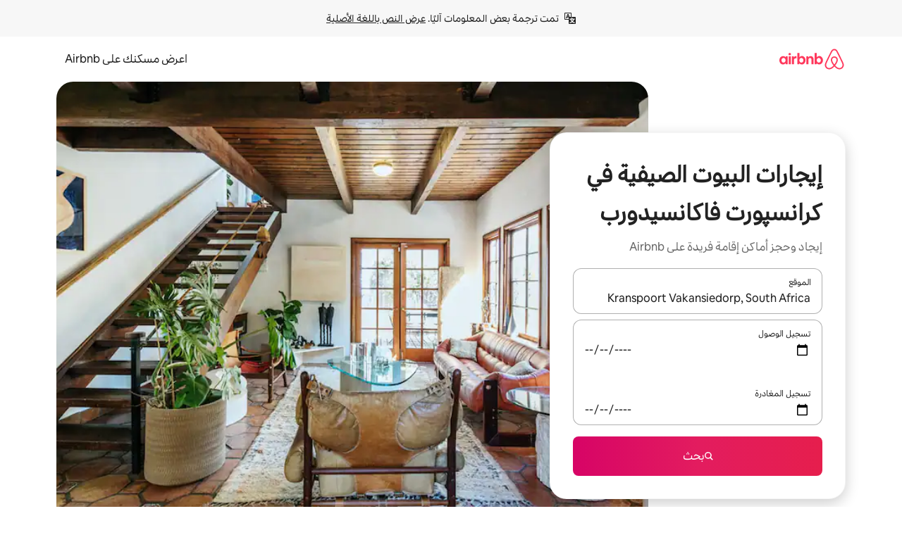

--- FILE ---
content_type: text/javascript
request_url: https://a0.muscache.com/airbnb/static/packages/web/common/217f.4906bf2f01.js
body_size: 11567
content:
__d(function(g,r,i,a,m,e,d){"use strict";var t=r(d[0]).default;Object.defineProperty(e,"__esModule",{value:!0}),e.default=function(){l({i18nInitData:u.default.get("i18n-init"),phrases:u.default.get("phrases")})},e.initI18n=l;var n=t(r(d[1])),u=t(r(d[2])),f=t(r(d[3]));function l({i18nInitData:t,phrases:u,i18nInstance:l,cookieInstance:s}){t&&(0,f.default)(t,l,s),(l||n.default).extend(u)}},"1b5f2d",["ba7a76","a9f4b1","ef2bc3","89c720"]);
__d(function(g,r,i,a,m,e,d){"use strict";Object.defineProperty(e,"__esModule",{value:!0}),e.nezhaWebInterface=void 0,e.nezhaWebInterface={}},"1d2983",[]);
__d(function(g,r,i,a,m,e,d){"use strict";var t=r(d[0]).default;function n(){let t=r(d[1]);return n=function(){return t},t}Object.defineProperty(e,"__esModule",{value:!0}),e.createBrowserSideClient=function(t,{hydrationData:R,origin:p}){let E,v,h=window,y=new URLSearchParams(h.location.search),k="true"===y.get("niobe_skip_prepare"),B=(0,n().createBrowserFetch)(h.fetch),H=(0,_().getBrowserHyperloopEnv)(),N=(0,w().createBrowserMetricReporter)(H),T=c.default.logJitneyEvent.bind(c.default),{performance:W}=h,A=W?.memory?.jsHeapSizeLimit,I=(0,l().createNiobeFetchEventSource)(h.document.body),L=(0,S().getWebSocketGatewayURL)(h.location),M=L?new(s()).WebSocketClient({WebSocket:h.WebSocket,onlineIndicator:h,wsGatewayURL:L,metricReporter:N,jitneyLogger:T}):void 0;return new t({cacheMaxSize:A&&A/4,disablePrepare:k,extraHeaders:(E={},(v=y.get("niobe_test_destinations"))&&(E[b().KRAKEN_TEST_DESTINATIONS_HEADER]=v),E),fetch:B,fetchStatusMessageTarget:I,flagger:o.default,generateRandomString:f.generateRandomString,getRenderingState:u.getRenderingState,hydrationData:R,jitneyLogger:T,metricReporter:N,webSocketClient:M,origin:p})};var o=t(r(d[2])),u=r(d[3]),c=t(r(d[4])),f=r(d[5]);function l(){let t=r(d[6]);return l=function(){return t},t}function S(){let t=r(d[7]);return S=function(){return t},t}function s(){let t=r(d[8]);return s=function(){return t},t}function _(){let t=r(d[9]);return _=function(){return t},t}function b(){let t=r(d[10]);return b=function(){return t},t}function w(){let t=r(d[11]);return w=function(){return t},t}},"2ecef8",["ba7a76","dcca7a","dcc72a","9f22cd","c8b97a","24220e","da80b1","c4749a","84b0db","4227a5","f3f6d0","09f3f6"]);
__d(function(g,r,i,a,m,e,d){"use strict";Object.defineProperty(e,"__esModule",{value:!0}),e.partytownSnippet=void 0,Object.freeze((t=>{let n=new Set,o=t;do Object.getOwnPropertyNames(o).forEach(t=>{"function"==typeof o[t]&&n.add(t)});while((o=Object.getPrototypeOf(o))!==Object.prototype);return Array.from(n)})([])),e.partytownSnippet=t=>((t,n)=>{let{forward:o=[],...s}=t||{},c=JSON.stringify(s,(t,n)=>("function"==typeof n&&(n=String(n)).startsWith(t+"(")&&(n="function "+n),"loadScriptsOnMainThread"===t&&(n=n.map(t=>Array.isArray(t)?t:["string"==typeof t?"string":"regexp","string"==typeof t?t:t.source])),n));return"!(function(w,p,f,c){if(!window.crossOriginIsolated && !navigator.serviceWorker) return;"+(Object.keys(s).length>0?`c=w[p]=Object.assign(w[p]||{},${c});`:"c=w[p]=w[p]||{};")+"c[f]=(c[f]||[])"+(o.length>0?`.concat(${JSON.stringify(o)})`:"")+"})(window,'partytown','forward');"+n})(t,'/* Partytown 0.9.1 - MIT builder.io */\nconst t={preserveBehavior:!1},e=e=>{if("string"==typeof e)return[e,t];const[n,r=t]=e;return[n,{...t,...r}]},n=Object.freeze((t=>{const e=new Set;let n=[];do{Object.getOwnPropertyNames(n).forEach((t=>{"function"==typeof n[t]&&e.add(t)}))}while((n=Object.getPrototypeOf(n))!==Object.prototype);return Array.from(e)})());!function(t,r,o,i,a,s,c,d,l,p,u=t,f){function h(){f||(f=1,"/"==(c=(s.lib||"/~partytown/")+(s.debug?"debug/":""))[0]&&(l=r.querySelectorAll(\'script[type="text/partytown"]\'),i!=t?i.dispatchEvent(new CustomEvent("pt1",{detail:t})):(d=setTimeout(v,1e4),r.addEventListener("pt0",w),a?y(1):o.serviceWorker?o.serviceWorker.register(c+(s.swPath||"partytown-sw.js"),{scope:c}).then((function(t){t.active?y():t.installing&&t.installing.addEventListener("statechange",(function(t){"activated"==t.target.state&&y()}))}),console.error):v())))}function y(t){p=r.createElement(t?"script":"iframe"),t||(p.style.display="block",p.style.width="0",p.style.height="0",p.style.border="0",p.style.visibility="hidden",p.setAttribute("aria-hidden",!0)),p.src=c+"partytown-"+(t?"atomics.js?v=0.9.1":"sandbox-sw.html?"+Date.now()),r.querySelector(s.sandboxParent||"body").appendChild(p)}function v(n,o){for(w(),i==t&&(s.forward||[]).map((function(n){const[r]=e(n);delete t[r.split(".")[0]]})),n=0;n<l.length;n++)(o=r.createElement("script")).innerHTML=l[n].innerHTML,o.nonce=s.nonce,r.head.appendChild(o);p&&p.parentNode.removeChild(p)}function w(){clearTimeout(d)}s=t.partytown||{},i==t&&(s.forward||[]).map((function(r){const[o,{preserveBehavior:i}]=e(r);u=t,o.split(".").map((function(e,r,o){var a;u=u[o[r]]=r+1<o.length?u[o[r]]||(a=o[r+1],n.includes(a)?[]:{}):(()=>{let e=null;if(i){const{methodOrProperty:n,thisObject:r}=((t,e)=>{let n=t;for(let t=0;t<e.length-1;t+=1)n=n[e[t]];return{thisObject:n,methodOrProperty:e.length>0?n[e[e.length-1]]:void 0}})(t,o);"function"==typeof n&&(e=(...t)=>n.apply(r,...t))}return function(){let n;return e&&(n=e(arguments)),(t._ptf=t._ptf||[]).push(o,arguments),n}})()}))})),"complete"==r.readyState?h():(t.addEventListener("DOMContentLoaded",h),t.addEventListener("load",h))}(window,document,navigator,top,window.crossOriginIsolated);')},"366814",[]);
__d(function(g,r,i,a,m,e,d){"use strict";Object.defineProperty(e,"__esModule",{value:!0}),e.handlePartytownError=function(n){(0,t.airdogCount)("partytown.error.update",1,{source:n})},e.handlePartytownSuccess=function(n){(0,t.airdogCount)("partytown.success.update",1,{source:n})};var t=r(d[0])},"3a1e93",["3e4681"]);
__d(function(g,r,i,a,m,e,d){"use strict";Object.defineProperty(e,"__esModule",{value:!0});var n=e.CoreFoundationTabBackgroundEvent={defaultProps:{schema:"com.airbnb.jitney.event.logging.CoreFoundation:CoreFoundationTabBackgroundEvent:1.0.0",event_name:"corefoundation_tab_background"},propTypes:{}};n.fullyQualifiedName="CoreFoundation.v1.CoreFoundationTabBackgroundEvent",e.CoreFoundationTabBackgroundEventEvent=function(o){return{eventData:o,eventDataSchema:n}}},"415b8b",[]);
__d(function(g,r,_i,a,m,e,d){"use strict";var t=r(d[0]).default;Object.defineProperty(e,"__esModule",{value:!0}),e.default=c;var i=t(r(d[1])),n=r(d[2]),l=r(d[3]),s=r(d[4]),o=t(r(d[5])),u=t(r(d[6]));async function _(t){if(!t)return null;let i=await (0,s.getDataLayerVariables)({userId:t,userDataFields:["IS_ACTIVE_HOST"]});return i?.userData?.isActiveHost}async function c(t){let s=i.default.language(),c=await _(t?.idStr);(0,n.airdogCount)("gtm.is_active_host_mismatch",1,[`airbnbuser:${t.is_active_host}`,`datalayervariables:${c}`]);let f=window.location.hostname,v=Number(function(t){let i=0;if(!t)return i;for(let n=0;n<t.length;n+=1)i=(i<<5)-i+t.charCodeAt(n),i&=i;return i}((0,l.getBev)())%2==0),h=i.default.country(),w=decodeURIComponent(window.location.href),b=RegExp('(([^<>()[\\]\\\\.,;:\\s@"]+(\\.[^<>()[\\]\\\\.,;:\\s@"]+)*)|(".+"))@((\\[[0-9]{1,3}\\.[0-9]{1,3}\\.[0-9]{1,3}\\.[0-9]{1,3}])|(([a-zA-Z\\-0-9]+\\.)+[a-zA-Z]{2,}))').test(w);b&&u.default.logEvent({event_name:"urls_with_pii",event_data:{url:w,datadog_key:"paid_growth.urls_with_pii",datadog_tags:"source:initializer"}});let p={l:s,d:f,au:Number(!!t?.idStr),ah:c,ra:v};(0,o.default)({event:"variables_initialized",data:{google_tag_params:p,...p,user_country:h,urlContainsPII:b,dpo:"LDU"}}),t?.idStr&&(0,o.default)({event:"rlsa_test_side",data:{user_id:t.idStr,rlsa_test_side:0}})}},"457610",["ba7a76","862e50","3e4681","b4aab0","858066","c1f92a","c8b97a"]);
__d(function(g,r,i,a,m,e,d){"use strict";Object.defineProperty(e,"__esModule",{value:!0}),e.getConsentIdFromCustomConsentCookie=s,e.getConsentValueFromCustomConsentCookieSync=function(s,C){return(0,o.deserializeConsentData)(C||(0,n.getCookieSync)(t.CONSENT_VALUES_KEY).value)[s]};var n=r(d[0]),t=r(d[1]),o=r(d[2]);async function s(s,C){let u=C||(await (0,n.getCookieAsync)(t.CONSENT_IDS_KEY))?.value;return(0,o.deserializeConsentData)(u)[s]}},"4ba22d",["13babd","ea44e9","6f4829"]);
__d(function(g,r,i,a,m,e,d){"use strict";Object.defineProperty(e,"__esModule",{value:!0}),e.version=void 0,e.version="0.9.1"},"51c36f",[]);
__d(function(g,r,i,a,m,e,d){"use strict";var t=r(d[0]).default;Object.defineProperty(e,"__esModule",{value:!0}),e.LegacyBootstrapDataInstanceToken=e.InstallersToSkipToken=e.FooterPropsToken=e.BootstrapDataToken=e.AuthModalPropsToken=e.AirbnbRequestToken=void 0;var o=t(r(d[1])),n=r(d[2]);e.LegacyBootstrapDataInstanceToken=(0,n.createToken)("LegacyBootstrapDataInstanceToken",{map:!0,getDefault:()=>o.default}),(0,n.createToken)("BootstrapDataMapToken",{map:!0,getDefault:()=>({})}),e.BootstrapDataToken=(0,n.createToken)("BootstrapDataToken",{hydrate:!0,getDefault:()=>({})}),(0,n.createToken)("PreventCachingToken",{getDefault:()=>({})}),e.InstallersToSkipToken=(0,n.createToken)("InstallersToSkipToken",{map:!0,getDefault:()=>({})}),(0,n.createToken)("SeoFeaturesToken",{getDefault:()=>({})}),(0,n.createToken)("IsWebviewToken",{getDefault:()=>!1}),(0,n.createToken)("AirbnbUserCookiesToken"),(0,n.createToken)("HyperloopStateToken",{getDefault:()=>({}),hydrate:!0}),e.AuthModalPropsToken=(0,n.createToken)("AuthModalPropsToken",{getDefault:()=>void 0,hydrate:!0}),e.AirbnbRequestToken=(0,n.createToken)("AirbnbRequestToken"),e.FooterPropsToken=(0,n.createToken)("FooterPropsToken",{getDefault:()=>void 0,hydrate:!0}),(0,n.createToken)("HeaderPropsToken",{getDefault:()=>void 0,hydrate:!0})},"53ae4d",["ba7a76","ef2bc3","cd87be"]);
__d(function(g,r,i,a,m,e,d){"use strict";var t=r(d[0]).default;Object.defineProperty(e,"__esModule",{value:!0}),e.default=function(t){if(!o.default.isTrebuchetLaunched((0,s.default)("gtm_monitoring_enabled")))return;window.addEventListener("message",t=>{if(t.origin===window.location.origin){var o;"object"==typeof(o=t.data)&&null!==o&&"GTM_MONITORING"===o.type&&function(t){let{eventName:o,containerId:s,tagDetails:u}=t,l=(u?.tags||[]).filter(t=>"true"!==t.exclude);if(0!==l.length)for(let t of l){var c;let u=(c=t.name,c?.replace(/\|/g,"#")||"");(0,n.airdogCount)("gtm_tag_status_total",1,{status:t.status,event_name:o,tag_id:String(t.id),tag_name:u,container_id:s}),(0,n.airdogGauge)("gtm_tag_execution_time_milliseconds",t.executionTime,{event_name:o,tag_id:String(t.id),tag_name:u,container_id:s})}}(t.data)}});let u=o.default.isTrebuchetLaunched((0,s.default)("partytown_use_fallback_gtm"));if(t&&!u||window.gtmPostMessage||(window.gtmPostMessage=function(t,n){window.postMessage(t,n||"*")}),t){let t=document.getElementsByTagName("script")[0],n=document.createElement("script");n.type="text/partytown",n.text=`
      window.gtmPostMessage = window.gtmPostMessage || function(message, origin) {
        self.postMessage(message, origin || '*');
      };
    `,t?.parentNode?.insertBefore(n,t)}};var n=r(d[1]),o=t(r(d[2])),s=t(r(d[3]))},"547624",["ba7a76","3e4681","dcc72a","2c6bf9"]);
__d(function(g,r,_i,a,m,e,d){"use strict";var t=r(d[0]).default,o=r(d[1]).default;Object.defineProperty(e,"__esModule",{value:!0}),e.default=function(){window.dataLayer=window.dataLayer||[];let t=1;(0,n.default)({event:l.OneTrustDataLayerKey,data:{[l.OneTrustConsentKey]:""}}),(0,n.default)({event:l.OptanonDataLayerKey,data:{[l.OptanonConsentKey]:""}}),(0,i.default)({toolName:"Airbnb",doesCookieHaveConsentCb:()=>{let o=(0,u.getConsentForTools)(),s=Object.keys(o).filter(t=>o[t]);(0,f.default)({source:"data_layer",consentTags:(0,f.getTagsFromData)(o),otherTags:{iteration:t++}});let i=0===s.length?"":`,${s.join(",")},`;(0,n.default)({event:l.OneTrustDataLayerKey,data:{[l.OneTrustConsentKey]:i}}),(0,n.default)({event:l.OptanonDataLayerKey,data:{[l.OptanonConsentKey]:i}})}}),(0,i.default)({toolName:"Google Analytics",doesCookieHaveConsentCb:t=>{t||c(y)}}),(0,i.default)({toolName:"bing.com",doesCookieHaveConsentCb:t=>{t||c(_)}}),(0,i.default)({toolName:"facebook.com",doesCookieHaveConsentCb:t=>{t||c(C)}}),window.dataLayer.push({"gtm.start":new Date().getTime(),event:"gtm.js"})};var n=o(r(d[2])),s=r(d[3]),l=r(d[4]),u=r(d[5]),i=o(r(d[6])),f=t(r(d[7]));let y=["_ga","_ga_2P6Q8PGG16","_ga_0PV4D6B3NJ","_gat","_gcl_au","_gid","AMP_TOKEN","FPID","FPAU","FPLC"],_=["_uetvid","_uetsid","_uetmsclkid"],C=["_fbp","_fbc"];function c(t){t.forEach(t=>{(0,s.deleteCookieAsync)(t,{internalOnly:!0})})}},"549a70",["45f788","ba7a76","c1f92a","13babd","ea44e9","8b1591","e8f252","e25f83"]);
__d(function(g,r,i,a,m,e,d){"use strict";var t=r(d[0]).default;function n(){let c=t(r(d[1]));return n=function(){return c},c}Object.defineProperty(e,"__esModule",{value:!0}),e.default=void 0;var c=r(d[2]);function s(){let t=r(d[3]);return s=function(){return t},t}function o(){let t=r(d[4]);return o=function(){return t},t}function u(){let t=r(d[5]);return u=function(){return t},t}class h{static client(){return this.loader||(this.loader=(0,s().niobeClientLoader)().then(t=>c.nezhaWebInterface.Nezha?.isHybrid&&c.nezhaWebInterface.createNezhaNiobeClient?c.nezhaWebInterface.createNezhaNiobeClient(t):(0,o().createBrowserSideClient)(t,{origin:"rest"}))),this.loader}static params(t){return new URLSearchParams(n().default.stringify(t,{arrayFormat:"brackets"}))}static async load(){await this.client()}static async get(t,n={}){let{result:c}=await this.fetch({...n,url:t,method:"GET"});return c}static async post(t,n={}){let{result:c}=await this.fetch({...n,url:t,method:"POST"});return c}static async delete(t,n={}){let{result:c}=await this.fetch({...n,url:t,method:"DELETE"});return c}static async put(t,n={}){let{result:c}=await this.fetch({...n,url:t,method:"PUT"});return c}static async patch(t,n={}){let{result:c}=await this.fetch({...n,url:t,method:"PATCH"});return c}static async fetch(t){let n=await this.client(),{data:c,error:s,response:o}=await n.preloadRestQuery({fetchPolicy:"no-cache",dedupePolicy:"no-dedupe",...t,headers:{"X-CSRF-Without-Token":"1",...t.headers}}).promise;if(s)throw(0,u().createNiobeRestError)(s,o);return{result:c??{},response:o}}}h.loader=void 0,e.default=h},"69a7c4",["ba7a76","e950a3","1d2983","f4665c","2ecef8","76b526"]);
__d(function(g,r,i,a,m,e,d){"use strict";Object.defineProperty(e,"__esModule",{value:!0}),e.createNiobeRestError=function(o,t){return{...o,...t,cause:o.cause,responseJSON:o.networkError?.result,responseText:o.networkError?.body,type:"NiobeRestError"}},e.isNiobeRestError=function(o){return o?.type==="NiobeRestError"}},"76b526",[]);
__d(function(g,r,i,a,m,e,d){"use strict";var t=r(d[0]).default;Object.defineProperty(e,"__esModule",{value:!0}),e.default=function(t,u){let w=document.getElementsByTagName("script")[0],f=document.createElement("script");f.defer=!0,f.async=!0,f.fetchpriority="low",f.src=`https://www.googletagmanager.com/gtag/js?id=${t}`;let y=document.createElement("script");y.text=`window.dataLayer = window.dataLayer || []; window.gtag = function gtag(){ window.dataLayer.push(arguments);}; gtag('consent', 'default', {'analytics_storage': 'denied', 'ad_storage': 'denied', 'wait_for_update': 500}); gtag('js', new Date()); gtag('config', 'G-2P6Q8PGG16', {transport_url: 'https://${window.location.hostname}/sgtm'});`;let _=document.createElement("script");_.text=(0,p.default)();let h=document.createElement("script");h.text=(0,n.partytownSnippet)(),h.onerror=()=>{(0,s.handlePartytownError)("gtag")},h.onload=()=>{(0,s.handlePartytownSuccess)("gtag")},w.parentNode?.insertBefore(_,w),w.parentNode?.insertBefore(h,w),f.type="text/partytown",y.type="text/partytown",w.parentNode?.insertBefore(f,w),w.parentNode?.insertBefore(y,w),(0,o.airdogCount)("gtm.gtag.config",1,{source:u});let E=!1;(0,c.default)({toolName:"Google Analytics",doesCookieHaveConsentCb:t=>{if((0,l.default)({source:"gtag",consentTags:{has_google_analytics:!!t},otherTags:{iteration:E?2:1}}),t&&!E){let t=document.createElement("script");t.text=`gtag('consent', 'update', {'analytics_storage': 'granted', 'ad_storage': 'granted'}); gtag('event', 'page_view', {transport_url: 'https://${window.location.hostname}/sgtm'});`,t.type="text/partytown",w.parentNode?.insertBefore(t,w),E=!0,window.dispatchEvent(new CustomEvent("ptupdate")),(0,o.airdogCount)("gtm.gtag.update",1,{source:u})}}})};var n=r(d[1]),o=r(d[2]),s=r(d[3]),c=t(r(d[4])),l=t(r(d[5])),p=t(r(d[6]))},"7c5bc6",["ba7a76","366814","3e4681","3a1e93","e8f252","e25f83","f8a80b"]);
__d(function(g,r,i,a,m,e,d){"use strict";var t=r(d[0]).default;Object.defineProperty(e,"__esModule",{value:!0}),e.default=c;var n=t(r(d[1])),o=r(d[2]);async function c(){if(!("serviceWorker"in navigator))return[];try{let{version:t}=await r(d[4])(d[3]).then(n.default);if(!t)return[];let o=await navigator.serviceWorker.getRegistrations(),c=[];for(let n of o){let o=n.active?.scriptURL||"";if(o.includes("partytown")||n.scope.includes("partytown")){let u=function(t){let n=t.match(/~partytown\/([0-9]+\.[0-9]+\.[0-9]+)/);return n&&n[1]?n[1]:null}(o);if(!u||u===t)continue;c.push(n.unregister().then(t=>({success:t,url:o,version:u})).catch(t=>({success:!1,url:o,version:u,error:t})))}}return await Promise.all(c)}catch(n){let t=n instanceof Error?n:Error("Unknown error during Partytown cleanup");return(0,o.reportError)(t,{tags:{team:"performance-platform",project:"partytown"}}),[]}}},"7eb54e",["ba7a76","45f788","f2f40f","51c36f","057569"]);
__d(function(g,r,i,a,m,e,d){"use strict";var t=r(d[0]).default;Object.defineProperty(e,"__esModule",{value:!0}),e.getDataLayerVariables=l;var s=r(d[1]);function n(){let s=t(r(d[2]));return n=function(){return s},s}var _=r(d[3]);let c="/v2/get-data-layer-variables";function u(t){return`${c}/${t.replace(/([^a-z0-9]+)/gi,"-")}`}async function l(t){let l,o=JSON.stringify(t),E=(l=u(o),(0,_.localStorageGetItem)(l));if((0,s.airdogCount)("gtm.getdatalayervars.cache",1,{cache_result:E?"hit":"miss",has_user_id:!!t.userId,has_bev_id:!!t.bevId,has_listing_id:!!t.listingId,has_stay_confirmation_code:!!t.stayConfirmationCode,has_experience_id:!!t.experienceId,has_experience_confirmation_code:!!t.experienceConfirmationCode,has_is_active_host:t.userDataFields?.includes("IS_ACTIVE_HOST")??!0,has_audience_type:t.userDataFields?.includes("AUDIENCE_TYPE")??!0,has_advanced_matching_data:t.userDataFields?.includes("ADVANCED_MATCHING_DATA")??!0,has_experience_audience_type:t.userDataFields?.includes("EXPERIENCE_AUDIENCE_TYPE")??!0,has_service_audience_type:t.userDataFields?.includes("SERVICE_AUDIENCE_TYPE")??!0}),!E){var h;let t;h=E=await n().default.post(`/api${c}`,{body:o}),t=u(o),(0,_.localStorageSetItem)(t,h,{expires:864e5})}return E}},"858066",["ba7a76","3e4681","69a7c4","13babd"]);
__d(function(g,r,i,a,m,e,d){"use strict";var l=r(d[0]).default;Object.defineProperty(e,"__esModule",{value:!0}),e.default=function(l,s=null,v=null){let _;(s||u.default).locale(l.locale);let b=(_=v&&v("country").value||(0,f.getCookieSync)("country").value||l.country,{...l,..._?{country:_}:{}});b.currencies=o.default,b.languages=(0,y.default)(),null==v&&c.default.extend({"i18n-init":b}),n.default.init(b),function(l,u="en"){t.default.locale(l)!==l&&t.default.locale(u)}(l.moment_locale)};var t=l(r(d[1])),u=l(r(d[2])),n=l(r(d[3])),c=l(r(d[4])),o=l(r(d[5])),f=r(d[6]),y=l(r(d[7]))},"89c720",["ba7a76","1772c9","a9f4b1","862e50","ef2bc3","9bcdb8","13babd","3136ef"]);
__d(function(g,r,i,a,m,e,d){"use strict";Object.defineProperty(e,"__esModule",{value:!0}),e.getConsentForTool=function(s){let C=(0,n.getConsentValueFromCustomConsentCookieSync)(t.TermNames.COOKIES_BANNER),u=t.TOOL_NAME_TO_TOOL_ID[s];return!!C&&!!u&&(0,o.getPermissionFromConsent)(C,u)},e.getConsentForTools=function(){let o={},s=(0,n.getConsentValueFromCustomConsentCookieSync)(t.TermNames.COOKIES_BANNER);return s?.split(",").forEach(t=>{let[n,s]=t.split("=");o[n]="1"===s}),o};var o=r(d[0]),t=r(d[1]),n=r(d[2])},"8b1591",["d23d70","ea44e9","4ba22d"]);
__d(function(g,r,i,a,m,e,d){"use strict";Object.defineProperty(e,"__esModule",{value:!0}),e.default=function(n){if("string"==typeof n){let u=n.toLowerCase(),t=u.includes("miniprogram");if(t&&n.includes("MicroMessenger"))return"wechat";if(n.includes("AlipayClient"))return"alipay";if(u.includes("swan-baiduboxapp"))return"baidu";if(u.includes("swan-xhsdiscover"))return"xiaohongshu";if(u.includes("toutiaomicroapp"))return"toutiao";if(t&&n.includes("QQ"))return"qq"}}},"8bf1d4",[]);
__d(function(g,r,i,a,m,e,d){"use strict";Object.defineProperty(e,"__esModule",{value:!0}),e.getPartytownConfig=function(){let t=r(d[0]);return`
    partytown = {
      forward: ['dataLayer.push', 'gtag'],
      lib: '/~partytown/${t.version}/',
      resolveUrl:
        function(url, location, type) {
          if (url.href.includes('googletagmanager.com/debug') ||
            url.href.includes('googletagmanager.com/static') ||
            url.hostname === 'wcs.naver.net' ||
            url.hostname === 'd34r8q7sht0t9k.cloudfront.net'
          ) {
            const proxyUrl = new URL('https://a0.muscache.com/partytown-proxy');
            proxyUrl.searchParams.append('domain', url.host);
            proxyUrl.searchParams.append('path', url.pathname + url.search);
            return proxyUrl;
          }
          return url;
        },
    };
  `},e.getPartytownConfigInDebugMode=function(){let t=r(d[0]);return`
    partytown = {
      forward: ['dataLayer.push', 'gtag'],
      lib: '/~partytown/${t.version}/',
      debug: true,
      logCalls: true,
      logImageRequests: true,
      logScriptExecution: true,
      logStackTraces: true,
      resolveUrl:
        function(url, location, type) {
          if (url.href.includes('googletagmanager.com/debug') ||
            url.href.includes('googletagmanager.com/static') ||
            url.hostname === 'wcs.naver.net' ||
            url.hostname === 'd34r8q7sht0t9k.cloudfront.net'
          ) {
            const proxyUrl = new URL('https://a0.muscache.com/partytown-proxy');
            proxyUrl.searchParams.append('domain', url.host);
            proxyUrl.searchParams.append('path', url.pathname + url.search);
            return proxyUrl;
          }
          return url;
        },
    };
  `}},"8d6e03",["51c36f"]);
__d(function(g,r,i,a,m,e,d){"use strict";Object.defineProperty(e,"__esModule",{value:!0});var o=e.CoreFoundationTabForegroundEvent={defaultProps:{schema:"com.airbnb.jitney.event.logging.CoreFoundation:CoreFoundationTabForegroundEvent:1.0.0",event_name:"corefoundation_tab_foreground"},propTypes:{}};o.fullyQualifiedName="CoreFoundation.v1.CoreFoundationTabForegroundEvent",e.CoreFoundationTabForegroundEventEvent=function(n){return{eventData:n,eventDataSchema:o}}},"9bc3cf",[]);
__d(function(g,r,i,a,m,e,d){"use strict";Object.defineProperty(e,"__esModule",{value:!0}),e.default=function(){var o;return o=window.location.hostname,n.some(n=>o===n||o?.endsWith(`.${n}`))};let n=["admin.airbnb.com","admin.canary.airbnb.com","admin-next.airbnb.com","admin.localhost.airbnb.com","admin.hyperloop.localhost.airbnb.com","admin.airbnb-dev.com","admin.dev.staging.airbnb.com"]},"a06dbf",[]);
__d(function(g,r,i,a,m,e,d){"use strict";var t=r(d[0]).default;Object.defineProperty(e,"__esModule",{value:!0}),e.default=function(t){let w=(0,l.isPartytownEnabled)()||(t||o.default).get("enable_partytown_gtm");function y(t,o){let l=document.getElementsByTagName("script")[0],p=document.createElement("script");if(p.defer=!0,p.fetchpriority="low",p.src=`https://www.googletagmanager.com/gtm.js?id=${t}`,o){let t=document.createElement("script");t.text=(0,f.default)();let o=document.createElement("script");o.text=(0,n.partytownSnippet)(),o.onerror=()=>{(0,u.handlePartytownError)("gtm")},o.onload=()=>{(0,u.handlePartytownSuccess)("gtm")},l?.parentNode?.insertBefore(t,l),l?.parentNode?.insertBefore(o,l);let s=document.createElement("script");s.text="window.dataLayer = window.dataLayer || []; window.dataLayer.push({ 'gtm.start': new Date().getTime(), event: 'gtm.js' });",s.type="text/partytown",l?.parentNode?.insertBefore(s,l),p.type="text/partytown"}else s.default.isTrebuchetLaunched((0,c.default)("kill_partytown_service_workers"))&&navigator?.serviceWorker?.getRegistrations&&navigator.serviceWorker.getRegistrations().then(t=>{t.length>0&&t.forEach(t=>{t.active?.scriptURL.includes("partytown")&&t.unregister()})});l?.parentNode?.insertBefore(p,l)}(0,p.default)(w),s.default.isTrebuchetLaunched((0,c.default)("partytown_use_fallback_gtm"))&&y("GTM-TT7MSBZP",!1),y("GTM-46MK",w)};var n=r(d[1]),o=t(r(d[2])),s=t(r(d[3])),c=t(r(d[4])),l=r(d[5]),u=r(d[6]),p=t(r(d[7])),f=t(r(d[8]))},"a491f4",["ba7a76","366814","ef2bc3","dcc72a","2c6bf9","232dc9","3a1e93","547624","f8a80b"]);
__d(function(g,r,i,a,m,e,d){"use strict";var t=r(d[0]).default;Object.defineProperty(e,"__esModule",{value:!0}),e.sessionStorageSetItem=e.sessionStorageRemoveItem=e.sessionStorageGetItem=e.localStorageSetItem=e.localStorageRemoveItem=e.localStorageGetItem=void 0;var o=t(r(d[1])),s=r(d[2]),_=r(d[3]);e.localStorageSetItem=(0,o.default)({api_used:"local_storage",method:"set_sync_pre_guardrail",version:"1.0.0"})(function(t,o,_){(0,s.setItem)(t,o,{expires:_})}),e.localStorageGetItem=(0,o.default)({api_used:"local_storage",method:"get_sync_pre_guardrail",version:"1.0.0"})(s.getItem),e.localStorageRemoveItem=(0,o.default)({api_used:"local_storage",method:"remove_sync_pre_guardrail",version:"1.0.0"})(s.removeItem),e.sessionStorageSetItem=(0,o.default)({api_used:"session_storage",method:"set_sync_pre_guardrail",version:"1.0.0"})(_.setItem),e.sessionStorageGetItem=(0,o.default)({api_used:"session_storage",method:"get_sync_pre_guardrail",version:"1.0.0"})(_.getItem),e.sessionStorageRemoveItem=(0,o.default)({api_used:"session_storage",method:"remove_sync_pre_guardrail",version:"1.0.0"})(_.removeItem)},"acfedf",["ba7a76","dec88f","d98eb7","2d5ac4"]);
__d(function(g,r,i,a,m,e,d){"use strict";Object.defineProperty(e,"__esModule",{value:!0}),e.LegacyTrebuchetToken=e.LegacyTrebuchetDataToken=void 0;var t=r(d[0]);(0,t.createToken)("TrebuchetToken"),e.LegacyTrebuchetDataToken=(0,t.createToken)("LegacyTrebuchetDataToken",{getDefault:()=>({})}),e.LegacyTrebuchetToken=(0,t.createToken)("LegacyTrebuchetToken")},"c385a8",["cd87be"]);
__d(function(g,r,i,a,m,_e,d){"use strict";var e=r(d[0]).default;function t(){let e=r(d[1]);return t=function(){return e},e}function o(){let e=r(d[2]);return o=function(){return e},e}function n(){let e=r(d[3]);return n=function(){return e},e}Object.defineProperty(_e,"__esModule",{value:!0}),_e.initTabTracking=function(){A("initializing tab tracking"),I()&&(0,v.default)({toolName:"Airbnb Functional",onUpdateOnly:!0,doesCookieHaveConsentCb:e=>{e?O():((0,_.deleteCookieAsync)("previousTab"),b=!1)}}),O()};var s=e(r(d[4])),S=e(r(d[5])),l=e(r(d[6])),u=e(r(d[7])),c=e(r(d[8])),_=r(d[9]),E=r(d[10]),T=r(d[11]),f=e(r(d[12])),v=e(r(d[13]));let b=!1;function I(){return u.default.isTrebuchetLaunched((0,c.default)("web_tld_privacy_regions"))}function A(e){(0,l.default)("enableTabTrackingLogging")&&console.info(e)}function O(){var e;if(b)return;if(!window.sessionStorage)return void A("[TAB TRACKING] Session storage not available in this browser");let l=Date.now(),v=function(){let e=S.default.get("previousTab");if(e)return{value:e.toString(),rejectedConsent:!1};let t=(0,_.getCookieSync)("previousTab",{preConsentDataValue:!I()});return{value:t.value,rejectedConsent:t.hadConsentRejected||!1}}();if(v.rejectedConsent)return;let O=v.value;A(`Previous tab: ${v}`),window.addEventListener("beforeunload",()=>{(0,E.sessionStorageRemoveItem)(T.LOCK_SESSION_STORAGE_KEY)}),(0,E.sessionStorageGetItem)(T.LOCK_SESSION_STORAGE_KEY)&&((0,E.sessionStorageRemoveItem)(T.TAB_ID_SESSION_STORAGE_KEY),(0,E.sessionStorageRemoveItem)(T.TIMESTAMP_SESSION_STORAGE_KEY),(0,E.sessionStorageRemoveItem)(T.ANCESTOR_TAB_SESSION_STORAGE_KEY),A("[TAB TRACKING] Found a lock in session storage. The storage was cleared.")),(0,E.sessionStorageSetItem)(T.LOCK_SESSION_STORAGE_KEY,"1");let y=(0,E.sessionStorageGetItem)(T.TAB_ID_SESSION_STORAGE_KEY);A(`Existing Tab: ${y}`);let N=y||(0,t().v4)();A(`Current Tab: ${N}`),"visible"===document.visibilityState&&R(N),y||function(e,t,o){let n;(0,E.sessionStorageSetItem)(T.TAB_ID_SESSION_STORAGE_KEY,e),(0,E.sessionStorageSetItem)(T.TIMESTAMP_SESSION_STORAGE_KEY,o.toString());try{n=JSON.parse(t||"{}")}catch{n={}}if(n.id){let e=(0,E.localStorageGetItem)((0,T.ancestorTabLocalStorageKey)(n.id));if(e&&"object"!=typeof e)try{if(e=JSON.parse(e),!Array.isArray(e))throw Error("Invalid data in local storage")}catch(t){(0,E.localStorageRemoveItem)(T.ANCESTOR_TAB_SESSION_STORAGE_KEY),e=[]}let t=function(e,t){let o=(0,E.localStorageGetItem)((0,T.tabTimestampLocalStorageKey)(e));if(o){let e=parseInt(o,10);if(e)return e}return A(`
    [TAB TRACKING] Could not find timestamp for tab: ${e}.
    Defaulting to current minus one`),function(e,t){return e||t-1}(null,t)}(n.id,o),s=[...e||[],{id:n.id,timestamp:t}];(0,E.sessionStorageSetItem)(T.ANCESTOR_TAB_SESSION_STORAGE_KEY,s)}}(N,O,l);let C=(0,E.sessionStorageGetItem)(T.ANCESTOR_TAB_SESSION_STORAGE_KEY);if(C&&"object"!=typeof C)try{if(C=JSON.parse(C),!Array.isArray(C))throw Error("Invalid data in session storage")}catch(e){A("`ANCESTOR_TAB_SESSION_STORAGE_KEY` invalid, removing stored value."),(0,E.sessionStorageRemoveItem)(T.ANCESTOR_TAB_SESSION_STORAGE_KEY),C=[]}let K=new Date,G=new Date(K.setDate(K.getDate()+14)),p=(0,E.sessionStorageGetItem)(T.TIMESTAMP_SESSION_STORAGE_KEY);p&&(0,E.localStorageSetItem)((0,T.tabTimestampLocalStorageKey)(N),p,G),C&&(0,E.localStorageSetItem)((0,T.ancestorTabLocalStorageKey)(N),C,G),s.default.addTabInfo(N,(C||[]).map(e=>({web_tab_uuid:e.id,timestamp_ms:function(e,t){return e||t-1}(e.timestamp,l)}))),e=N,window.addEventListener("visibilitychange",()=>{let t;"visible"===document.visibilityState&&R(e),u.default.isTrebuchetLaunched((0,c.default)("tab_switch_logging"))&&("hidden"===document.visibilityState?t={schema:o().CoreFoundationTabBackgroundEvent,event_data:{id_tab:e}}:"visible"===document.visibilityState&&(t={schema:n().CoreFoundationTabForegroundEvent,event_data:{id_tab:e}}),t&&(f.default.initialized?f.default.logJitneyEvent(t):f.default.addInitHook(()=>f.default.logJitneyEvent(t))))}),window.addEventListener("focus",()=>{"visible"===document.visibilityState&&R(e)}),window.addEventListener("beforeunload",()=>{(0,E.localStorageRemoveItem)((0,T.tabTimestampLocalStorageKey)(e)),(0,E.localStorageRemoveItem)((0,T.ancestorTabLocalStorageKey)(e))}),b=!0}function R(e){let t=JSON.stringify({id:e});(0,_.setCookieSync)("previousTab",t,{preConsentDataValue:!I()})}},"c3d0a2",["ba7a76","305dd5","415b8b","9bc3cf","2bf1de","ef2bc3","e7272f","dcc72a","2c6bf9","13babd","acfedf","a0b4ee","c8b97a","e8f252"]);
__d(function(g,r,i,_a,m,e,d){"use strict";var t=r(d[0]).default;Object.defineProperty(e,"__esModule",{value:!0}),e.benchmarkLogging=function({api_used:t,version:a,method:c,loggingKeyArgIndex:l}){let s=null,f={},p=function({method:t}){return window.navigator&&window.navigator.sendBeacon?({key:n,time:o,counterMap:u})=>{let a=((...t)=>t.join(":"))(t,n);a in u||(u[a]={counter:0,times:[]}),u[a].counter+=1,u[a].times.push(o)}:()=>{}}({method:c});return c=>(..._)=>{let y;if(100*Math.random()<n.SAMPLE_RATE)return c(..._);let M=performance.now(),h=c(..._);return(({key:c,time:l})=>{p({key:c,time:l,counterMap:f}),s&&clearTimeout(s),0!==Object.keys(f).length&&(s=setTimeout(()=>{!function({api_used:t,version:n,counterMap:a}){let c=Object.keys(a).map(o=>{let{counter:c,times:l}=a[o],s=(t=>{let[n,o]=t.split(":"),a=(0,u.default)(o);return[`method:${n}`,`key:${a}`]})(o);return{type:"distribution",metric:"frontend.cookie.operation_time",value:(({counter:t,times:n})=>0===t?0:Math.floor(n.reduce((t,n)=>t+n,0)/t))({counter:c,times:l}),tags:[...s,`api_used:${t}`,`version:${n}`]}});(0,o.default)(c)}({api_used:t,version:a,counterMap:f}),f={}},n.LOGGING_DEBOUNCE_MS))})({key:"string"==typeof(y=_[l||0])?y:"no_key",time:Math.floor(performance.now()-M)}),h}};var n=r(d[1]),o=t(r(d[2])),u=t(r(d[3]))},"d0e903",["ba7a76","973ca3","130c13","65cdce"]);
__d(function(g,r,i,a,m,e,d){"use strict";Object.defineProperty(e,"__esModule",{value:!0}),e.deleteCookieAsync=c,e.getAllCookiesAsync=u,e.getCookieAsync=t,e.setCookieAsync=s;var o=r(d[0]);function n(){return"cookieStore"in window}async function t(t,s){return t?n()?window.cookieStore.get(t,s):Promise.resolve({name:t,value:(0,o.getCookie)(t)}):null}async function s(t,s,c){return n()?window.cookieStore.set(t,s,c):new Promise(n=>{(0,o.setCookie)(t,s,c),n()})}async function c(t,s){return n()?window.cookieStore.delete(t,s):new Promise(n=>{(0,o.setCookie)(t,"",{...s,expires:-1}),n()})}async function u(){return n()?window.cookieStore.getAll():await Promise.all(Array.from(document.cookie.split(/;\s*/)).map(async o=>{let[n,t]=o.split("=");return{name:n,value:decodeURIComponent(t)}}))}},"d518f3",["e90d84"]);
__d(function(g,r,i,a,m,e,d){"use strict";Object.defineProperty(e,"__esModule",{value:!0}),e.createFetchFailureEvent=function(){return new Event("fetch-did-fail")},e.createFetchSuccessEvent=function(){return new Event("fetch-did-succeed")},e.createNiobeFetchEventSource=function(t){return t}},"da80b1",[]);
__d(function(g,r,i,a,m,e,d){"use strict";var o=r(d[0]).default;Object.defineProperty(e,"__esModule",{value:!0}),e.getCookie=e.default=void 0;var t=r(d[1]),n=o(r(d[2])),s=r(d[3]);e.default=(0,s.benchmarkLogging)({api_used:"document",method:"default",version:"1.0.0"})(n.default),(0,s.benchmarkLogging)({api_used:"document",method:"set",version:"1.0.0"})(n.setCookie),e.getCookie=(0,s.benchmarkLogging)({api_used:"document",method:"get",version:"1.0.0"})(n.getCookie),(0,s.benchmarkLogging)({api_used:"cookie_store",method:"set",version:"1.0.0"})(t.setCookieAsync),(0,s.benchmarkLogging)({api_used:"cookie_store",method:"get",version:"1.0.0"})(t.getCookieAsync),(0,s.benchmarkLogging)({api_used:"cookie_store",method:"delete",version:"1.0.0"})(t.deleteCookieAsync),(0,s.benchmarkLogging)({api_used:"cookie_store",method:"getAll",version:"1.0.0"})(t.getAllCookiesAsync)},"e7272f",["45f788","d518f3","e90d84","d0e903"]);
__d(function(g,r,i,a,m,e,d){"use strict";var t=r(d[0]).default;Object.defineProperty(e,"__esModule",{value:!0}),e.default=function({toolName:t,doesCookieHaveConsentCb:n,onUpdateOnly:u}){u||n((0,f.getConsentForTool)(t));let _=()=>{n((0,f.getConsentForTool)(t))},l=()=>{n(!1)};return o.default.on(E.USER_LOGOUT_EVENT,l),o.default.on(E.CHECK_CONSENT_EVENT,_),()=>{o.default.off(E.USER_LOGOUT_EVENT,l),o.default.off(E.CHECK_CONSENT_EVENT,_)}};var o=t(r(d[1])),E=r(d[2]),f=r(d[3])},"e8f252",["ba7a76","abc3e4","ea44e9","8b1591"]);
__d(function(g,r,i,a,m,e,d){"use strict";Object.defineProperty(e,"__esModule",{value:!0}),e.default=function(t,n,u){return arguments.length>1&&(null==n||"[object Object]"!==Object.prototype.toString.call(n))?l(t,n,u):o(t)},e.getCookie=o,e.setCookie=l;let t=new Map,n=null;function o(o){if(!o)return null;let l=function(){if(t.size>0)return t;let o=g.document.cookie;return o&&o.split("; ").forEach(n=>{let[o,l]=n.split("=").map(decodeURIComponent);t.set(o,l)}),n||(n=Promise.resolve().then(()=>{t.clear(),n=null})),t}();return l.has(o)?l.get(o):null}function l(n,o,l){if(!n)return null;let{expires:u,path:c,domain:s,secure:f}=l||{},p=null==o?-1:u,C=o??"";if("number"==typeof p){let t=new Date;t.setDate(t.getDate()+p),p=t}let b=[`${encodeURIComponent(n)}=${encodeURIComponent(C)}`,!!p&&`expires=${p.toUTCString()}`,!!c&&`path=${c}`,!!s&&`domain=${s}`,!!f&&"secure"].filter(Boolean).join("; ");return t.size>0&&t.set(n,o),g.document.cookie=b,b}},"e90d84",[]);
__d(function(g,r,i,a,m,e,d){"use strict";var t=r(d[0]).default;Object.defineProperty(e,"__esModule",{value:!0}),e.default=function(){let t,D;if((0,s.default)({event:"has_account",data:{has_account:!!(f.default.current().idStr||(0,l.getCookieSync)("hli").value)}}),f.default.isLoggedIn()){let t={userId:f.default.current()?.idStr,userDataFields:["ADVANCED_MATCHING_DATA"]};(0,n.getDataLayerVariables)(t).then(t=>{if(t?.userData?.advancedMatchingData){var u;let n,l;(0,s.default)({event:"facebook_matching_data",data:{facebook_matching:t.userData.advancedMatchingData}}),u=t.userData.advancedMatchingData,n=0,l=0,"US"===c.default.country()&&"4b650e5c4785025dee7bd65e3c5c527356717d7a1c0bfef5b4ada8ca1e9cbe17"===u.state&&(n=1,l=1e3),(0,s.default)({event:"update_dpo",data:{dpoco:n,dpost:l}})}}).catch(()=>{})}t="visitor",D={userId:f.default.current()?.idStr,bevId:(0,u.getBev)(),userDataFields:["AUDIENCE_TYPE","EXPERIENCE_AUDIENCE_TYPE","SERVICE_AUDIENCE_TYPE"]},(0,n.getDataLayerVariables)(D).then(c=>{(0,s.default)({event:"audience_data",data:{audience_type:c?.userData?.audienceType||t,staysAudienceType:c?.userData?.audienceType||t,experiencesAudienceType:c?.userData?.experienceAudienceType||t,servicesAudienceType:c?.userData?.serviceAudienceType||t}})}).catch(()=>{})};var c=t(r(d[1])),u=r(d[2]),n=r(d[3]),s=t(r(d[4])),l=r(d[5]),f=t(r(d[6]))},"ed0a4d",["ba7a76","862e50","b4aab0","858066","c1f92a","13babd","06a99e"]);
__d(function(g,r,i,a,m,e,d){"use strict";var t=r(d[0]).default;Object.defineProperty(e,"__esModule",{value:!0}),e.default=function(t,c,w){let p=(0,n.isIos)()&&(0,n.isWebview)(),v=t||o.default,y=c||s.default,b=v.get("disable_google_tag_manager");p||b||(0,u.default)()||window.addEventListener("hydrate-complete",()=>{requestIdleCallback(async()=>{w||(0,n.isChrome)()&&y.getBootstrap("force_in_gtag_partytown")?((0,_.default)("G-2P6Q8PGG16",w?"seo":"non-seo"),y.getBootstrap("kill_partytown_service_workers")&&await (0,l.default)()):(0,f.default)(t)})})};var o=t(r(d[1])),l=t(r(d[2])),s=t(r(d[3])),n=r(d[4]),u=t(r(d[5])),_=t(r(d[6])),f=t(r(d[7]))},"f1ae12",["ba7a76","ef2bc3","7eb54e","c235f8","e9b7bf","a06dbf","7c5bc6","a491f4"]);
__d(function(g,r,i,a,m,e,d){"use strict";var t=r(d[0]).default;Object.defineProperty(e,"__esModule",{value:!0}),e.default=function(){return n.default.getBootstrap("partytown_debug_mode")?(0,o.getPartytownConfigInDebugMode)():(0,o.getPartytownConfig)()};var o=r(d[1]),n=t(r(d[2]))},"f8a80b",["ba7a76","8d6e03","c235f8"]);
__d(function(g,r,i,a,m,e,d){"use strict";var t=r(d[0]).default;Object.defineProperty(e,"__esModule",{value:!0}),e.default=function(t){(t||n.default).get("disable_google_analytics")||Object.assign((0,f.default)(()=>r(d[5])(d[4]).then(c.default)),{prefetch:()=>r(d[5]).prefetch(d[4])})().then(t=>{t()}).catch(u)};var c=t(r(d[1])),f=t(r(d[2])),n=t(r(d[3]));function u(){}},"fcdd8f",["ba7a76","45f788","b4385c","ef2bc3","2037f6","057569"]);
//# sourceMappingURL=https://sourcemaps.d.musta.ch/airbnb/static/packages/web/common/217f.81ac9172f6.js.map

--- FILE ---
content_type: text/javascript
request_url: https://a0.muscache.com/airbnb/static/packages/web/ar/frontend/airmetro/browser/asyncRequire.a7199d7bb3.js
body_size: 59941
content:
__d(function(g,r,_i,a,m,_e,d){"use strict";let{getAirmetroPublicUrl:e}=r(d[0]);r(d[1])();let{CHINA_ASSET_HOST:t,DEFAULT_ASSET_HOST:n}=r(d[2]),o=r(d[3]).default,{isStyle:s}=r(d[4]);e();let l=Object.create(null),i=Object.create(null),c=Object.create(null),u=o("linaria-css")??{stylesheets:[],prefix:""},f=new Set(u.stylesheets.map(e=>`${u.prefix}${e}`));function h(e){if(!(e in c))throw ReferenceError(`Segment "${e}" is not registered`);return c[e]}let p=Object.create(null);function y(e){{var t;let n,o,l;if(p[e])return p[e];let i=[];s(e)?i.push(w(e)):i.push((t=e,n=document.createElement("script"),o=new Promise((e,o)=>{let s=n;if(!s)throw Error("Script was already unloaded");s.onload=e;let l=Error(`Failed to load script: ${t}`);s.onerror=()=>{o(l)},s.async=!0,s.crossOrigin="anonymous",s.src=x(t),document.documentElement.appendChild(s)}),l=()=>{if(!n)throw Error("Script was already unloaded");n.onload=null,n.onerror=null,n=null},o.then(l).catch(e=>{throw l(),e})));let c=Promise.all(i);return p[e]=c,c}}let E=new Set;function w(e,{deleteDuplicatedStyleTags:t=!1}={}){let n=e;if((e.startsWith("http")||e.startsWith("/"))&&(n=e),f.has(n))return Promise.resolve();let o=document.createElement("link");return new Promise((t,s)=>{let{styleSheets:l}=document;o.onloadcssdefined=e=>{let t=o.href,n=l.length;for(;n--;)if(l[n].href===t)return e();setTimeout(()=>{o.onloadcssdefined(e)})};let i=Error(`Failed to load stylesheet: ${e}`);o.onerror=()=>{s(i)},o.onload=()=>{o.setAttribute("media","all"),o.onloadcssdefined(t)},o.rel="stylesheet",o.type="text/css",o.crossOrigin="anonymous",o.href=n,o.setAttribute("media","print"),document.documentElement.appendChild(o)})}function x(e){return e.startsWith("http")||e.startsWith("/"),e}class $ extends Error{}function O(e,t,n){Object.entries(n).forEach(([n,o])=>{let s=o.map(o=>{if(void 0===t[o])throw ReferenceError(`Bad async module data, cannot locate index ${o} in the bundleRequestPaths array for segmentId=${n}`);return`${e}${t[o]}`});c[n]=s})}m.exports=function(e){if(!(e in l)){let t=!1;try{r(e),t=!0}catch{}try{!function(e,{cssOnly:t=!1}){if(!(e in l)){let n=Promise.all(h(e).filter(e=>!t||s(e)).map(e=>y(e)));l[e]=n}l[e]}(e,{cssOnly:t})}catch(n){let t=r(e);if(t)return Promise.resolve(t);throw new $(`Failed to async require ${e}`,n instanceof Error?{cause:n}:{})}}return e in i||(i[e]=l[e].catch(t=>{throw new $(`Failed to async require ${e}`,t instanceof Error?{cause:t}:{})}).then(()=>r(e))),i[e]},m.exports.getData=h,m.exports.setData=O,m.exports.addImportBundleNames=O,m.exports.load=y,m.exports.prefetch=function(e){if(!(e in c))throw ReferenceError(`Segment "${e}" is not registered`);c[e].filter(e=>!E.has(e)&&!p[e]).forEach(e=>{E.add(e);let t=document.createElement("link");t.rel="prefetch",t.crossOrigin="anonymous",t.href=x(e),t.as=s(e)?"style":"script",document.documentElement.appendChild(t)})},m.exports.loadStyles=w},"057569",["9ad496","44cd5c","4f7679","b2dff4","2f1cba"]);
__d(function(g,r,i,a,m,e,d){"use strict";function t(t){return t.split("?")[0].endsWith(".css")}Object.defineProperty(e,"__esModule",{value:!0}),e.isScript=function(n){return!t(n)},e.isStyle=t},"2f1cba",[]);
__d(function(g,r,i,a,m,e,d){"use strict";let t,l=r(d[0]).default||r(d[0]);m.exports=()=>t||(t=l("locale"))||"en"},"44cd5c",["b2dff4"]);
__d(function(g,r,i,a,m,e,d){"use strict";Object.defineProperty(e,"__esModule",{value:!0}),e.DEFAULT_ASSET_HOST=e.CHINA_ASSET_HOST=void 0,e.CHINA_ASSET_HOST="https://z1.muscache.cn",e.DEFAULT_ASSET_HOST="https://a0.muscache.com"},"4f7679",[]);
__d(function(g,r,i,a,m,e,d){"use strict";function t(){return"https://a0.muscache.com"}Object.defineProperty(e,"__esModule",{value:!0}),e.AIRMETRO_LOCALHOST=void 0,e.getAirmetroPublicUrl=t,e.getAirmetroRootPath=function(){return new URL(t(),"https://stub-host").pathname},e.getWebsocketUrl=function({hostname:t}){return String(new URL("/hot","wss://ws.metro.localhost.airbnb.com"))},e.AIRMETRO_LOCALHOST="//metro.localhost.airbnb.com"},"9ad496",[]);
__d(function(g,r,i,a,m,e,d){"use strict";Object.defineProperty(e,"__esModule",{value:!0}),e.default=function(n,o=!1){if(o||!Object.prototype.hasOwnProperty.call(t,n)){let o=window.document.getElementById(`data-${n}`);t[n]=o?.textContent?JSON.parse(o.textContent):null}return t[n]};let t={}},"b2dff4",[]);
__r("057569").setData("https://a0.muscache.com/airbnb/static/packages/web/", ["common/frontend/dls-icons/components/IcCompactMapsClothingStore16.d618fd7d2b.js","ar/frontend/landing-pages-accessibility/components/sections/productFeature/FiltersContextSheetContents.b002f633c2.js","common/cd8a194df8.css","common/frontend/svg/components/highlights/IcSystemKominka32.ec839549c7.js","common/frontend/dls-icons/components/IcSystemNoSurveillance32.2bae9ecb84.js","common/frontend/dls-icons/components/IcCompactWaterHot16.50c0291e2b.js","ar/frontend/dls-current/components/modals/contextSheet/ContextSheet.2222e06174.js","common/b77f94d728.css","common/frontend/dls-icons/components/IcSystemOutletCover32.51765513ab.js","common/frontend/dls-icons/components/IcSystemWaterBottle32.8766d4ab0d.js","ar/frontend/canvas-web-sections/sections/McpVerticalSearchMarqueeSection/McpVerticalSearchMarqueeSection.5e6fb88bf9.js","common/9679.5d0eecd1da.js","common/8aaf.044b5e1269.js","ar/5aa7.68beea2a40.js","common/a68d.5ea3a4f2a8.js","ar/8506.0fdf71c265.js","ar/85e9.a5465b4ada.js","common/8a388b9748.css","common/26f621a679.css","common/34a2595f93.css","common/0136239089.css","common/559327f23f.css","common/a6e96182a2.css","common/271f33a8ba.css","common/frontend/dls-icons/components/IcFeatureEye48.15c09ca67a.js","common/frontend/dls-icons/components/IcSystemHammer32.2e2eae510c.js","common/frontend/dls-icons/components/IcSystemDoubleVanity32.6f37341ad1.js","common/frontend/dls-icons/components/IcCompactHistoricHome16.cdd3fe07db.js","common/frontend/dls-icons/components/IcCompactParkingStreet16.a749ffee39.js","common/frontend/landing-pages-query/section-containers/quick-stats/QuickStatsSectionContainer.506d7087b9.js","common/97bdfedaab.css","ar/frontend/landing-pages-query/section-containers/services/FeaturedServicesSectionContainer.a538d3c693.js","common/e165.88fcfa7296.js","common/d5e8945bba.css","common/31a569b859.css","common/frontend/dls-icons/components/IcCompactWardrobe16.c22cdfb4bb.js","common/frontend/dls-icons/components/IcSystemViewOcean32.f291a8c436.js","common/frontend/dls-icons/components/IcSystemYaleKeypad32.e7be84bc16.js","ar/frontend/user-challenges-contrib/containers/frictions/NewPhoneCodeInputContainer.6d5c6cdf98.js","common/dfe9.d29e93cb56.js","common/ac64.6c04ce7192.js","ar/e84e.4f672663cc.js","ar/8336.5b3c82ea02.js","ar/61d8.83ef850244.js","common/39f8948c8e.css","common/c4e964440f.css","common/40ca68c55c.css","common/frontend/dls-legacy-16-icons/IconCommentPositive.34d4d65e9a.js","common/frontend/dls-icons/components/IcCompactCuisineFrench16.b384b2b100.js","common/frontend/dls-icons/components/IcSocialQqStaticColor32.5f5bf5074b.js","common/frontend/dls-icons/components/IcSystemRiad32.975637aaf5.js","common/frontend/dls-legacy-16-icons/IconSmokeDetector.4dc3fe5a0a.js","common/frontend/dls-icons/components/IcProgramSystemClean15Pt32.e841a26f74.js","common/frontend/dls-icons/components/IcSystemCuisineMexican32.ef05c2901d.js","ar/frontend/friction-appeals-v2/components/ReviewAndSubmit/ReviewAndSubmit.9651f7c46a.js","common/dcaa.1f0aab78ae.js","ar/2105.f576b3ab83.js","ar/c569.809a910f4f.js","ar/0dd5.c9fb4a95ca.js","ar/4f9f.e93a535920.js","common/422ea28c7c.css","common/279214cd00.css","common/6544154386.css","common/4c9d9ed770.css","common/8edef52955.css","ar/frontend/canvas-web-sections/sections/McpLoginSection/McpLoginSection.6cb21fdcb7.js","common/dc2411050a.css","common/frontend/dls-icons/components/IcSystemPottery32.00af99dfa8.js","common/frontend/dls-icons/components/IcCompactTowerPisa16.28f1891dff.js","common/frontend/dls-icons/components/IcCompactPrivateBedroom16.2edd6afd30.js","common/frontend/host-dls-deprecated/hooks/satori/SatoriGeocodeQuery-document.niobe.3935083d38.js","common/frontend/dls-icons/components/IcCompactSuperhostAvatar16.53d470a9d2.js","common/frontend/dls-icons/components/IcCompactCuisineMoroccan16.367e623ea9.js","common/frontend/dls-icons/components/IcSystemAudioMicMute32.decd6ce007.js","common/frontend/dls-icons/components/IcSocialWechatMoments32.0264c37f7f.js","common/node_modules/adyen-web-v5/dist/adyen.4babe354cd.js","common/frontend/dls-icons/components/IcSocialFbMessengerStaticColor32.17126a3715.js","common/frontend/dls-icons/components/IcCompactCuisineThai16.6314424be5.js","common/frontend/dls-icons/components/IcSystemNoPool32.0210c51aff.js","common/frontend/dls-icons/components/IcSystemSustainableHome32.1947d54940.js","common/frontend/dls-icons/components/IcCompactNatureParkAlt16.26caccd772.js","common/frontend/dls-icons/components/IcCompactDiaper16.e27e09b8f8.js","common/frontend/dls-icons/components/IcCompactLakehouse16.8181367d98.js","common/frontend/hyperloop-browser/shims_post_modules.6052315266.js","common/frontend/dls-icons/components/IcCompactFutonJapanese16.6bb63703bc.js","common/frontend/dls-icons/components/IcSystemInstantPay32.e670fc1135.js","common/frontend/dls-icons/components/IcSystemMinsu32.35fc422fa4.js","common/frontend/dls-legacy-16-icons/IconAirConditioning.f958447731.js","common/frontend/dls-legacy-16-icons/IconSoap.09779a66a3.js","common/frontend/dls-icons/components/IcSystemWebcam32.2ff6277d4b.js","common/frontend/dls-icons/components/IcCompactHostServiceProviders16.c4c796d57b.js","common/frontend/dls-icons/components/IcCompactTv16.104c8df94d.js","common/frontend/dls-icons/components/IcCompactGlobeOutline16.a82303934e.js","ar/frontend/airlock-platform-current/utils/renderAirlock.a233a6e318.js","common/e2da.e552dff1ec.js","common/9a38.2744fbcc8c.js","common/48f7.aba72f6c2f.js","common/daa0.32b9641163.js","common/6aa5abda21.css","common/282f242c9d.css","common/1879e20127.css","common/frontend/dls-icons/components/IcSystemMapsTrainStation32.44d01894b6.js","common/frontend/dls-icons/components/IcProgramHostCouncilStaticColor32.538885efd5.js","common/frontend/dls-icons/components/IcCompactStop16.9c9de56a70.js","common/frontend/dls-legacy-16-icons/IconLockAlt.c82a9fcf3d.js","common/frontend/landing-pages-query/section-containers/header/HeaderSectionContainer.a9bd5b8794.js","ar/39cd.f28439a4a4.js","common/44d9bde710.css","common/frontend/dls-icons/components/IcCompactSeatingAreaChair16.a1bd76f317.js","common/frontend/dls-icons/components/IcSystemCalendarUnmarkedStroked.5ba63ce2e1.js","common/frontend/dls-icons/components/IcCompactAlertCheck16.2b2a175395.js","common/frontend/dls-icons/components/IcSystemSort32.be2e1ef797.js","common/frontend/dls-icons/components/IcCompactMapsCasino16.1b1be8638d.js","ar/frontend/user-challenges-contrib/containers/frictions/PhoneVerificationWithNumberPhoneInputContainer.0b0210399d.js","ar/0213.de0385cf9f.js","common/bc4d.91066546a1.js","common/2ad4f5bc8a.css","common/24289281f4.css","ar/frontend/privacy-hub/containers/PrivacyHubPage.56141cee8d.js","common/e18a.e9e13a26ba.js","common/0c01.15680075f8.js","common/0a2f.411bade0ca.js","ar/7c10.351439e4f7.js","ar/925c.0016b7ec75.js","common/fd12.eabde3ecc5.js","common/62e474b4d1.css","common/412d3a7a1f.css","common/71de3110a1.css","common/5e643cd283.css","common/frontend/photo-viewer/components/Video.25b194b57f.js","ar/ea88.685e6e89d5.js","common/2b4fa52654.css","common/f7ebbe68df.css","common/frontend/dls-icons/components/IcSystemEndCall32.52b27afad3.js","common/frontend/dls-icons/components/IcSystemAutoFlash32.2b9f4aa52b.js","common/frontend/dls-icons/components/IcCompactGiftcard16.9984f006f7.js","common/frontend/dls-icons/components/IcFeatureGraphDown48.8c257c5d26.js","common/frontend/dls-icons/components/IcSystemMessageTemplate32.dcc0ad54a5.js","ar/frontend/user-challenges-contrib/containers/frictions/contact_kba/ContactKbaPaymentSelectContainer.f328ca36e5.js","ar/d9d6.9998929da6.js","common/frontend/dls-icons/components/IcSystemMapsAirport32.7a8dde8fe9.js","common/frontend/dls-icons/components/IcSystemSharedHome32.92f1cc888f.js","common/frontend/dls-legacy-16-icons/IconCenteredIndicatorQuickResponses.0f6c6d35f1.js","common/frontend/landing-pages-beta-program/routes/NdaPageRoute/NdaPageQuery-document.niobe.fa25ba2fe0.js","common/frontend/dls-icons/components/IcSystemStairs32.b40b90879c.js","common/frontend/dls-icons/components/IcSystemFirstAidKit32.9415883552.js","common/frontend/dls-icons/components/IcSystemListingsStroked.ea25fdb796.js","common/frontend/dls-icons/components/IcSystemBelo32.026278670f.js","common/frontend/dls-icons/components/IcSystemHostPerformanceStroked.3d3049d18e.js","common/frontend/dls-icons/components/IcSystemHostReservations32.d8256f7a9a.js","common/frontend/dls-icons/components/IcSystemCat32.8dc3802a2b.js","ar/frontend/landing-pages-cohosting-ui/containers/TextHeroSectionContainer.7cf9885a23.js","common/e4ef.64d786dbfb.js","common/a629b91ca3.css","common/e9468ab4bd.css","common/frontend/dls-icons/components/IcCompactSofa16.df17c71eaa.js","common/frontend/dls-legacy-16-icons/IconHairDryer.3c6186b92b.js","common/frontend/canvas-web-sections/sections/McpMediaSection/McpMediaSection.28c9c22669.js","ar/7017.56ed5825de.js","ar/c5a8.21e9d4c135.js","common/4d0c.c0ceb2a49e.js","ar/2140.7af789781c.js","ar/1420.3b778b72ac.js","common/e4d37e3a2d.css","common/6c4306a879.css","common/fba0eddf0f.css","common/b36545c345.css","common/3663d0905c.css","common/frontend/google-recaptcha/utils/maybeGetRecaptcha.e602724f3c.js","common/frontend/listing-card/components/parts/PassportCard/SmallContextSheet.414a671d99.js","common/39e377fcaa.css","common/frontend/dls-icons/components/IcSystemHostHelp32.95773587ae.js","common/frontend/dls-icons/components/IcCompactPortableWifi16.2193f3057a.js","common/frontend/dls-icons/components/IcCompactAlertBell16.2db36e5cb8.js","common/frontend/privacy-hub/containers/PrivacyHubPage.prepare.9b7307051a.js","common/frontend/dls-icons/components/IcCompactToiletUpright16.6fb5d74a6d.js","common/frontend/landing-pages-beta-program/routes/PublicGuestOptInRoute/PublicGuestOptInRoute.prepare.48dda859ac.js","common/frontend/dls-icons/components/IcSocialSpotifyStaticColor32.48fd6d8f70.js","common/frontend/dls-icons/components/IcCompactHostAssign16.e5c38018fa.js","common/frontend/seo-loop/routeHandler.9a8337f848.js","common/b7d9.551822d9e2.js","common/frontend/seo-loop/apps/seo-loop-util-app/initializer.b5e80bee30.js","common/42cb.f078b943dc.js","common/57a4.c818156b10.js","common/217f.4906bf2f01.js","common/2148.807f075967.js","common/node_modules/@builder.io/partytown/index.51c754d7a5.js","common/frontend/do-conversions/index.3a33cdf061.js","common/frontend/localpost/configureAPI.761dfdc4bc.js","common/frontend/airlock-ui/components/AirlockModal/index.7b5a9af96e.js","common/01267490ca.css","ar/frontend/airlock-platform/utils/triggerAirlock/index.875dc4b9d8.js","ar/3f29.77bd58aa13.js","ar/a71f.198cace64f.js","common/b1135fb555.css","common/d503d6b766.css","ar/frontend/friction-v2-webview-test-friction/components/V2WebviewTestFrictionFriction.3dc3832581.js","common/8931eff086.css","ar/frontend/friction-2fa-totp/components/PhoneVerificationVia2FATOTPFriction.8129870c45.js","common/57ce509237.css","ar/frontend/friction-three-d-secure-verification/components/ThreeDSecureVerificationFriction.59a2cd8d0d.js","common/6e39.b92f817afd.js","common/06c47f9821.css","common/474f79ffd0.css","ar/frontend/friction-three-d-secure-verification-2/components/ThreeDSecureVerification2Friction.dad8b7b89b.js","common/5393f2e672.css","ar/frontend/friction-coworker-email/index.221a99ec64.js","ar/0711.d8a3013b18.js","common/d5b65e6c3a.css","common/150794e309.css","common/frontend/airlock-flow-views/components/RenderlessOutroView.5b48a64ff1.js","common/frontend/phone-number-masking/components/QuickReplyPhoneMaskingFriction/QuickReplyPhoneMaskingFriction.563d0ce77a.js","common/e981.fa99d54f7d.js","common/5ae1.c8f3514d76.js","ar/3d16.fc2c68238f.js","ar/c99c.793aeb5978.js","common/a9a579c220.css","common/1d7582d1e3.css","common/a1a5e6a54a.css","common/abdfbf3486.css","ar/frontend/friction-push-notification/index.1c98a1d935.js","common/4185041831.css","ar/frontend/friction-plaid-credit-card-verification/index.fbf98aee9b.js","common/c591be9c07.css","ar/frontend/phone-number-masking/components/PostBookingTakeOffPlatformWarningFriction/PostBookingTakeOffPlatformWarningFriction.1f604440c0.js","ar/4e4b.cacfdf3918.js","common/1b77296f30.css","common/b1faf1eb1b.css","ar/frontend/phone-number-masking/components/PhoneMaskingFriction/PhoneMaskingNuxForNumberReplacementFriction.41d523c6f9.js","common/0420e35849.css","ar/frontend/friction-phone-text/components/PhoneVerificationViaTextFriction.5c16a9d6d2.js","common/59c11ba765.css","ar/frontend/friction-phone-verification-via-otp/components/PhoneVerificationViaWhatsappFriction/index.b4b0fefcfe.js","common/3e2f6d59ed.css","ar/frontend/friction-phone-call/components/PhoneVerificationViaCallFriction.00e6a5585f.js","ar/frontend/friction-paypal-verification/index.6d769e85e3.js","common/869040e165.css","ar/frontend/friction-payment-authentication-three-d-secure/components/PaymentAuthenticationThreeDSecureFriction.abbfd32f04.js","common/8fbf275829.css","ar/frontend/friction-passkey-verification/index.d80c28b060.js","common/c942.5063d6b177.js","ar/26e0.777f4062bf.js","common/277de04219.css","common/8c66072cec.css","ar/frontend/friction-passkey-registration/index.d6ee0d6059.js","common/af19ce4fdf.css","ar/frontend/account-fov/components/IdentityVerificationFriction.7189235211.js","ar/06c6.19590c5a55.js","common/69da.dec5421da8.js","common/380d.983974d92f.js","ar/5452.a77fccdd34.js","common/9343.954c7cd442.js","common/f111ef8d05.css","common/c2a570b01e.css","common/7f783c70f3.css","common/ddae0dba56.css","ar/frontend/airlock-flow-views/components/GenericViewSelection/index.1787b1749b.js","common/7f5d72ef71.css","common/frontend/friction-generic-redirect/components/GenericRedirectFriction.25dc866aab.js","ar/frontend/friction-account-verification-via-two-way-sms-for-payment/index.fed0710879.js","common/631a8c30ee.css","ar/frontend/friction-account-verification-via-two-way-sms/components/AccountVerificationViaTwoWaySmsForAOVFriction/index.8706d51ebe.js","common/7cc28b947f.css","ar/frontend/friction-email-code/components/EmailCodeVerificationFriction.d4f074a4c3.js","common/ee5f1bdf1e.css","ar/frontend/airlock-sdui/index.190d2e83c0.js","ar/ed07.d84a060263.js","ar/eced.e10ac4213e.js","common/0a75.722a25b600.js","common/fd47.d2cb398b48.js","ar/e15e.b90acee954.js","common/3247632b1f.css","common/1fab216a89.css","common/0b3638832f.css","common/abf84e7fe6.css","ar/frontend/friction-china-captcha/index.3ebd949e0e.js","common/5ee5511f8e.css","ar/frontend/friction-recaptchav2/components/RecaptchaV2Friction/index.7461adc2bc.js","common/8623201c66.css","ar/frontend/friction-appeals/components/AppealsFriction.80554e0f5c.js","common/4555.207bd98d9b.js","ar/b494.13dde49f3d.js","common/5735595887.css","common/c4adbd138a.css","ar/frontend/friction-payouts/index.b523c88f28.js","common/3b3dab661c.css","ar/frontend/friction-auto-rejection-with-fallback/index.0721b73321.js","common/8c45bdff34.css","ar/frontend/friction-auto-rejection/index.005d771101.js","ar/9c4b.18d5a4228a.js","common/3b5d8b5e0a.css","common/9a22aa1c3c.css","ar/frontend/friction-arkose-bot-detection/components/ArkoseBotDetectionFriction/index.27317c52e0.js","common/af760e20dd.css","ar/frontend/friction-appeals-v2/components/UploadFiles/UploadFiles.7124544055.js","common/ce648d10f7.css","ar/frontend/friction-appeals-v2/components/Statement/Statement.f96609b48c.js","common/8dea487c43.css","ar/frontend/friction-appeals-v2/components/PrepareAppeal/PrepareAppeal.0fddc5522d.js","ar/9da0.902cf7604f.js","common/9170b2928f.css","common/fbb99c49a4.css","ar/frontend/friction-appeals-v2/components/Outro/Outro.d787786748.js","common/95d0511c15.css","ar/frontend/friction-appeals-v2/components/Timeline/Timeline.4f86111bd4.js","common/54efd65a4c.css","ar/frontend/friction-appeals-v2/components/Intro/Intro.251cd070f1.js","common/21be6df65b.css","ar/frontend/simple-footer/variants/base/FooterWithBottomSpacing.eddde4de98.js","ar/8ccf.48a39d7284.js","common/59fe2c9b20.css","common/7c52d906db.css","ar/frontend/locale-settings/containers/language/LanguageSelectorModalContainer.e101728ecd.js","ar/1e0f.d6eb1e127b.js","common/69b657adac.css","common/e04145b3fc.css","ar/frontend/locale-settings/containers/currency/CurrencySelectorModalContainer.821ae46813.js","ar/9c9c.304c63c940.js","common/0644ecfb32.css","common/frontend/friction-appeals-v2/components/IdVerification/IdVerification.061f005a66.js","common/72cd9cac83.css","common/frontend/account-fov/components/AccountFovModal/AccountFovModalContextSheet.f8d84c1e94.js","common/8f3e98b65e.css","ar/frontend/account-fov/components/modal/HelpInfoModalContent.faa7430375.js","common/frontend/friction-appeals-v2/components/BackgroundCheck/BackgroundCheck.bbabe55033.js","common/201ecac35f.css","ar/frontend/onboarding/components/actionTray/ActionTrayContainer.c4237188a9.js","common/71d7.d4b3993d86.js","common/3428f3fb9b.css","ar/frontend/navi/presenters/HostGlobalBanner/HostGlobalBanner.acdf8cd2f8.js","common/bd99ba850f.css","ar/frontend/navi/presenters/HostGlobalBanner/AggregateModalContent.6bba7beddb.js","common/6ea8b943fa.css","common/frontend/navi/presenters/CanvasAnnouncement/CanvasAnnouncement.dd8a56d8e4.js","common/33f8.2241561ef6.js","common/1bdf.303e39cebc.js","common/442b3666e6.css","common/6de2eaf2fb.css","common/e48ed9d4ac.css","common/frontend/media/components/video/utils/hls.6dba84a74f.js","common/node_modules/mux-embed/dist/mux.8af474ced9.js","common/frontend/canvas-channels-shared/components/Icon/IconServer.e40f7a9b44.js","common/aa76872419.css","common/frontend/dls-icons/components/IcCompactStopwatch16.84e716344b.js","common/frontend/dls-icons/components/IcSystemRunningShoe32.37cf8ba30f.js","common/frontend/dls-icons/components/IcSystemRunning32.7520f22750.js","common/frontend/dls-icons/components/IcSystemYoga32.069eb2c342.js","common/frontend/dls-icons/components/IcSystemIconTicket32.47c0f69eae.js","common/frontend/dls-icons/components/IcSystemBullseye32.3df8df5404.js","common/frontend/dls-icons/components/IcFeatureFilters48.c2a566091d.js","common/frontend/dls-icons/components/IcSystemFuton32.91ac65eaf7.js","common/frontend/dls-icons/components/IcCompactHistory16.589c48876e.js","common/frontend/dls-icons/components/IcCompactHostHelpAlt16.b42a0a42b0.js","common/frontend/dls-icons/components/IcCompactSettingsGearAlt16.4eacebaaf7.js","common/frontend/dls-icons/components/IcCompactHostNotificationsAlt16.b83c0ca3e7.js","common/frontend/dls-icons/components/IcCompactProfileAlt16.3f8479b8e6.js","common/frontend/dls-icons/components/IcCompactMessagesAlt16.ec4485a062.js","common/frontend/dls-icons/components/IcCompactBeloAlt16.1404173e79.js","common/frontend/dls-icons/components/IcCompactHeartAlt16.2fbd253a01.js","common/frontend/dls-icons/components/IcSystemHotSprings32.c607104d55.js","common/frontend/dls-icons/components/IcSystemPrivateOnsen32.79d53e8823.js","common/frontend/dls-icons/components/IcSystemFutonJapanese32.aecf81e3ef.js","common/frontend/dls-icons/components/IcSystemUmbrella32.ea8f6d6697.js","common/frontend/dls-icons/components/IcSystemTour32.6436370632.js","common/frontend/dls-icons/components/IcSystemMassageTable32.d963fbc61f.js","common/frontend/dls-icons/components/IcSystemLocationStroked.0c28460966.js","common/frontend/dls-icons/components/IcCompactPaperclip16.caf6f7b0bc.js","common/frontend/dls-icons/components/IcSystemProfileStroked.5fa59e471f.js","common/frontend/dls-icons/components/IcSystemHeartStroked.30fb962d72.js","common/frontend/dls-icons/components/IcSystemBeloStroked.dbbf01ca5f.js","common/frontend/dls-icons/components/IcSystemStarBright32.35f7319711.js","common/frontend/dls-icons/components/IcSystemArrowSwitch32.21f3a6b5ca.js","common/frontend/dls-icons/components/IcSystemMessageRead32.877acf1645.js","common/frontend/dls-icons/components/IcSystemNanny32.effdc8f235.js","common/frontend/dls-icons/components/IcSystemFrisbee32.f2995298f9.js","common/frontend/dls-icons/components/IcSystemTaiChi32.6b5c4ec5fc.js","common/frontend/dls-icons/components/IcSystemSumoWrestling32.64361f8374.js","common/frontend/dls-icons/components/IcSystemRugby32.c65763f7f2.js","common/frontend/dls-icons/components/IcSystemRowing32.9d9cd1a52f.js","common/frontend/dls-icons/components/IcSystemRollerSkates32.75304cf3ef.js","common/frontend/dls-icons/components/IcSystemCowboyBoot32.c7fbfb4242.js","common/frontend/dls-icons/components/IcSystemPickleball32.b285c42a36.js","common/frontend/dls-icons/components/IcSystemPadel32.404872a688.js","common/frontend/dls-icons/components/IcSystemHelmet32.6ba1694e15.js","common/frontend/dls-icons/components/IcSystemLuge32.0b18b4e9f7.js","common/frontend/dls-icons/components/IcSystemLacrosse32.629e88e55b.js","common/frontend/dls-icons/components/IcSystemMartialArts32.e360245b1f.js","common/frontend/dls-icons/components/IcSystemHorseshoe32.0ae2392d89.js","common/frontend/dls-icons/components/IcSystemHandball32.1e4034a923.js","common/frontend/dls-icons/components/IcSystemGymnastics32.0e3c9a9e49.js","common/frontend/dls-icons/components/IcSystemIceSkates32.2c5761d0c6.js","common/frontend/dls-icons/components/IcSystemFieldHockey32.9f2d220d0b.js","common/frontend/dls-icons/components/IcSystemFencing32.69fb3bf7a6.js","common/frontend/dls-icons/components/IcSystemDodgeball32.0516917f1a.js","common/frontend/dls-icons/components/IcSystemDance32.a2912ff572.js","common/frontend/dls-icons/components/IcSystemCurling32.80a153ad12.js","common/frontend/dls-icons/components/IcSystemCricket32.fca069e295.js","common/frontend/dls-icons/components/IcSystemBoxingGlove32.7515c6bed9.js","common/frontend/dls-icons/components/IcSystemBobsled32.b2afd217b8.js","common/frontend/dls-icons/components/IcSystemSpeedometer32.f70bafdae1.js","common/frontend/dls-icons/components/IcSystemPuzzlePiece32.2afc25a7a6.js","common/frontend/dls-icons/components/IcSystemMakeup32.9bf1a66982.js","common/frontend/dls-icons/components/IcSystemSportJersey32.9f60600134.js","common/frontend/dls-icons/components/IcSystemKnittingYarn32.9401cc3e6a.js","common/frontend/dls-icons/components/IcFeaturePaymentFailed48.551da16975.js","common/frontend/dls-icons/components/IcFeatureCancelRemove48.44fd7c608b.js","common/frontend/dls-icons/components/IcSystemMapsSubwayStation32.3488ecdee0.js","common/frontend/dls-icons/components/IcSystemHanok32.f20de1ed37.js","common/frontend/dls-icons/components/IcSystemMountainTop32.dae98447a3.js","common/frontend/dls-icons/components/IcSystemHostPropertiesAll32.8e375e8b99.js","common/frontend/dls-icons/components/IcSystemBaseball32.98fdf3361e.js","common/frontend/dls-icons/components/IcSystemSkateboarding32.e7954e2160.js","common/frontend/dls-icons/components/IcSystemChess32.e91740079d.js","common/frontend/dls-icons/components/IcSystemAnime32.ecc77eaec4.js","common/frontend/dls-icons/components/IcSystemBowling32.8d6010caaa.js","common/frontend/dls-icons/components/IcSystemClimbingRope32.d50e411caa.js","common/frontend/dls-icons/components/IcSystemIceHockey32.71c649d07b.js","common/frontend/dls-icons/components/IcSystemNavListings32.d48699171c.js","common/frontend/dls-icons/components/IcDoorcodeHouse32.6963782948.js","common/frontend/dls-icons/components/IcDoorcodeLock32.bd1955dd60.js","common/frontend/dls-icons/components/IcDoorcodeCheck32.b903015f08.js","common/frontend/dls-icons/components/IcDoorcodeAugustLogo32.0ad2c5e55d.js","common/frontend/dls-icons/components/IcDoorcodeYaleLogo32.4db511b0be.js","common/frontend/dls-icons/components/IcDoorcodeNine32.3d443def86.js","common/frontend/dls-icons/components/IcDoorcodeEight32.427021ae22.js","common/frontend/dls-icons/components/IcDoorcodeSeven32.d21dfc5187.js","common/frontend/dls-icons/components/IcDoorcodeSix32.9e7e0c3534.js","common/frontend/dls-icons/components/IcDoorcodeFive32.78f74a588e.js","common/frontend/dls-icons/components/IcDoorcodeFour32.d02e7da4a1.js","common/frontend/dls-icons/components/IcDoorcodeThree32.6d3aa81ff0.js","common/frontend/dls-icons/components/IcDoorcodeTwo32.46d70c3e38.js","common/frontend/dls-icons/components/IcDoorcodeOne32.5e6bdf7acb.js","common/frontend/dls-icons/components/IcDoorcodeZero32.85a494b70d.js","common/frontend/dls-icons/components/IcSystemSchlageLogo24.5c532227fd.js","common/frontend/dls-icons/components/IcSystemAugustLogo24.c4498bd773.js","common/frontend/dls-icons/components/IcSystemYaleLogo24.28ddf32ce2.js","common/frontend/dls-icons/components/IcSystemNoSmartlock32.4df33f55d8.js","common/frontend/dls-icons/components/IcSystemSchlageSmartlock32.3de126b9ee.js","common/frontend/dls-icons/components/IcSystemYaleSmartlock32.be2f02a7ff.js","common/frontend/dls-icons/components/IcSystemAugustSmartlock32.ae344dec7f.js","common/frontend/dls-icons/components/IcSystemArcadeMachine32.eb10abda4c.js","common/frontend/dls-icons/components/IcSystemPrivateBedroom32.60228e1126.js","common/frontend/dls-icons/components/IcSystemSocialInteraction32.35124a9a42.js","common/frontend/dls-icons/components/IcSystemMagicWand32.93c960a640.js","common/frontend/dls-icons/components/IcSystemBriefcase32.060747cafa.js","common/frontend/dls-icons/components/IcSystemMapsMusic32.b3a07572ae.js","common/frontend/dls-icons/components/IcSystemMapsSchoolUniversity32.2b0508e4b9.js","common/frontend/dls-icons/components/IcSystemNoLockOnDoor32.35c6a80b3f.js","common/frontend/dls-icons/components/IcSystemHostListingResidential32.e29a680842.js","common/frontend/dls-icons/components/IcSystemProfile32.ba4c2748c1.js","common/frontend/dls-icons/components/IcSystemToiletUpright32.788b44a56e.js","common/frontend/dls-icons/components/IcSystemWrestling32.8ea0957779.js","common/frontend/dls-icons/components/IcSystemWhirlpool32.e05f0797c9.js","common/frontend/dls-icons/components/IcSystemButler32.3a7f654f4e.js","common/frontend/dls-icons/components/IcSystemPersonWalk32.826a34f5ba.js","common/frontend/dls-icons/components/IcSystemMapsSupermarket32.c1af89861b.js","common/frontend/dls-icons/components/IcSystemMapsStore32.e00919006a.js","common/frontend/dls-icons/components/IcSystemMapsRestaurant32.dc20ac9f9b.js","common/frontend/dls-icons/components/IcSystemMapsDepartmentStore32.db5d3e59b7.js","common/frontend/dls-icons/components/IcSystemMapsArtGallery32.6ee95dbc7e.js","common/frontend/dls-icons/components/IcSystemGlobeStand32.2ac4ab63a4.js","common/frontend/dls-icons/components/IcSystemVesselSink32.d19c09cf43.js","common/frontend/dls-icons/components/IcSystemYurt32.eb89128b42.js","common/frontend/dls-icons/components/IcSystemWhiteGloveService32.8918456af9.js","common/frontend/dls-icons/components/IcSystemWindowView32.3da0455dd5.js","common/frontend/dls-icons/components/IcSystemWindmill32.c77531cc7c.js","common/frontend/dls-icons/components/IcSystemUfo32.efadf88411.js","common/frontend/dls-icons/components/IcSystemTowerPisa32.0dd7c947ae.js","common/frontend/dls-icons/components/IcSystemTower32.1e16bd0432.js","common/frontend/dls-icons/components/IcSystemHostTeamStroked.1359bde48a.js","common/frontend/dls-icons/components/IcSystemTeaMug32.ca6ab8c289.js","common/frontend/dls-icons/components/IcSystemSurfboard32.6a7275f68a.js","common/frontend/dls-icons/components/IcSystemSkiIn32.8299906a87.js","common/frontend/dls-icons/components/IcSystemShippingContainer32.c6724c7590.js","common/frontend/dls-icons/components/IcSystemShepherdHut32.b37cbc7bd2.js","common/frontend/dls-icons/components/IcSystemRyokan32.38ae718593.js","common/frontend/dls-icons/components/IcSystemPalmTree32.409b3e70cb.js","common/frontend/dls-icons/components/IcSystemOffTheGrid32.365bc18a1e.js","common/frontend/dls-icons/components/IcSystemMansion32.33a87bd048.js","common/frontend/dls-icons/components/IcSystemFlipId32.0c6d7a02c9.js","common/frontend/dls-icons/components/IcSystemLakehouse32.1c5ab149a2.js","common/frontend/dls-icons/components/IcSystemLake32.1dc15f6a90.js","common/frontend/dls-icons/components/IcSystemHutStraw32.033c22dac5.js","common/frontend/dls-icons/components/IcSystemHistoricHome32.8bc047ae5e.js","common/frontend/dls-icons/components/IcSystemGrapes32.73bc3295fc.js","common/frontend/dls-icons/components/IcSystemFarm32.e5898d645b.js","common/frontend/dls-icons/components/IcSystemEarthHouse32.1e2ad0dbe6.js","common/frontend/dls-icons/components/IcSystemDomeHouse32.ca4b66b40c.js","common/frontend/dls-icons/components/IcSystemDammuso32.12b3411fba.js","common/frontend/dls-icons/components/IcSystemCycladicHouse32.80a9ad2e22.js","common/frontend/dls-icons/components/IcSystemCountryHome32.babeb81f10.js","common/frontend/dls-icons/components/IcSystemChefsHat32.9c7c8f1288.js","common/frontend/dls-icons/components/IcSystemCastle32.0505f2278f.js","common/frontend/dls-icons/components/IcSystemCampground32.8c9e1ee01b.js","common/frontend/dls-icons/components/IcSystemCamperTrailer32.aa2b13e893.js","common/frontend/dls-icons/components/IcSystemCabin32.9a9641f237.js","common/frontend/dls-icons/components/IcSystemBeachfront32.0f5af72bf1.js","common/frontend/dls-icons/components/IcSystemBarn32.198e5de02a.js","common/frontend/dls-icons/components/IcSystemArtPalette32.f01b6804a0.js","common/frontend/dls-icons/components/IcSystemAFrameCabin32.b1795dead3.js","common/frontend/dls-icons/components/IcCompactYurt16.75418a1fe3.js","common/frontend/dls-icons/components/IcCompactWhiteGloveService16.9e7bf032ab.js","common/frontend/dls-icons/components/IcCompactWindowView16.438fb85b9b.js","common/frontend/dls-icons/components/IcCompactWindmill16.adcf642766.js","common/frontend/dls-icons/components/IcCompactUfo16.5fc701f58e.js","common/frontend/dls-icons/components/IcCompactTreeHouse16.da814f7ebd.js","common/frontend/dls-icons/components/IcCompactTower16.3c51079d7f.js","common/frontend/dls-icons/components/IcCompactTinyHouse16.270e2e720b.js","common/frontend/dls-icons/components/IcCompactTeaMug16.529c3a9fb2.js","common/frontend/dls-icons/components/IcCompactSurfboard16.552e91d8c6.js","common/frontend/dls-icons/components/IcCompactSkiIn16.e7b7468153.js","common/frontend/dls-icons/components/IcCompactShippingContainer16.5a12ec7f7f.js","common/frontend/dls-icons/components/IcCompactShepherdHut16.c36317af65.js","common/frontend/dls-icons/components/IcCompactSharedHome16.ac35fa6ac2.js","common/frontend/dls-icons/components/IcCompactRyokan16.fcf7a2fee9.js","common/frontend/dls-icons/components/IcCompactRiad16.9b27355fdf.js","common/frontend/dls-icons/components/IcCompactPiano16.0c4a9cd269.js","common/frontend/dls-icons/components/IcCompactPalmTree16.fee7ce5523.js","common/frontend/dls-icons/components/IcCompactOffTheGrid16.aad14f58dd.js","common/frontend/dls-icons/components/IcCompactNaturePark16.ce08cb73a0.js","common/frontend/dls-icons/components/IcCompactMinsu16.a788942966.js","common/frontend/dls-icons/components/IcCompactMapsResort16.dbf79e807d.js","common/frontend/dls-icons/components/IcCompactMansion16.7b4a841ef9.js","common/frontend/dls-icons/components/IcCompactLake16.a1b204b6f9.js","common/frontend/dls-icons/components/IcCompactIsland16.841740430c.js","common/frontend/dls-icons/components/IcCompactHutStraw16.8ea7414709.js","common/frontend/dls-icons/components/IcCompactHouseboat16.91cb93d547.js","common/frontend/dls-icons/components/IcCompactGrapes16.9e8390cd64.js","common/frontend/dls-icons/components/IcCompactFarm16.af6689e454.js","common/frontend/dls-icons/components/IcCompactEarthHouse16.15a978200f.js","common/frontend/dls-icons/components/IcCompactDomeHouse16.5fd600b28b.js","common/frontend/dls-icons/components/IcCompactDesignerHouse16.2b5ba54839.js","common/frontend/dls-icons/components/IcCompactDesertCactus16.1b15249974.js","common/frontend/dls-icons/components/IcCompactDammuso16.5951fc58d5.js","common/frontend/dls-icons/components/IcCompactCycladicHouse16.bfe25b08ba.js","common/frontend/dls-icons/components/IcCompactCountryHome16.277c8faa09.js","common/frontend/dls-icons/components/IcCompactChefsHat16.dab7adb4bb.js","common/frontend/dls-icons/components/IcCompactCave16.f53e75bdbf.js","common/frontend/dls-icons/components/IcCompactCastle16.ed7d362bb4.js","common/frontend/dls-icons/components/IcCompactCasaParticular16.294cd17de0.js","common/frontend/dls-icons/components/IcCompactCampground16.ffd229b676.js","common/frontend/dls-icons/components/IcCompactCamperTrailer16.341ed450db.js","common/frontend/dls-icons/components/IcCompactCabin16.cc677fd75f.js","common/frontend/dls-icons/components/IcCompactBoatSail16.3310045aa9.js","common/frontend/dls-icons/components/IcCompactBeachfront16.25157f69ff.js","common/frontend/dls-icons/components/IcCompactBarn16.423c6151d6.js","common/frontend/dls-icons/components/IcCompactArtPalette16.10f4433074.js","common/frontend/dls-icons/components/IcCompactAFrameCabin16.4bed99f97b.js","common/frontend/dls-icons/components/IcSystemRefrigeratorStainless32.2cb73fd477.js","common/frontend/dls-icons/components/IcSystemSmartlock32.ca71ef7338.js","common/frontend/dls-icons/components/IcSystemMaintenanceOnSite32.5e07bac622.js","common/frontend/dls-icons/components/IcSystem24HMaintenance32.2b20f0aab3.js","common/frontend/dls-icons/components/IcSystemPackageService32.067487419e.js","common/frontend/dls-icons/components/IcSystemDogWash32.fb149e1e4b.js","common/frontend/dls-icons/components/IcSystemPetPlayArea32.c701c2ca5b.js","common/frontend/dls-icons/components/IcSystemLounge32.af1d05c1e9.js","common/frontend/dls-icons/components/IcSystemRacquetball32.073f424767.js","common/frontend/dls-icons/components/IcSystemBasketball32.eab96910e1.js","common/frontend/dls-icons/components/IcSystemStorageShelf32.92e165aeb6.js","common/frontend/dls-icons/components/IcSystemSunDeck32.4c62d2d8e3.js","common/frontend/dls-icons/components/IcSystemParkingReserved32.de061b2ea5.js","common/frontend/dls-icons/components/IcSystemGarage32.c8aca309bb.js","common/frontend/dls-icons/components/IcSystemDesignerHouse32.4878f95f17.js","common/frontend/dls-icons/components/IcSystemQuotationMark40.9ad0eb854c.js","common/frontend/dls-icons/components/IcCompactQuotationMark40.b420ad5101.js","common/frontend/dls-icons/components/IcSystemKids32.4e7925d105.js","common/frontend/dls-icons/components/IcSystemNoKids32.45d68131d2.js","common/frontend/dls-icons/components/IcSystemNoChild32.3005be56bd.js","common/frontend/dls-icons/components/IcCompactSafetyCenter16.d2da14db7e.js","common/frontend/dls-icons/components/IcCompactNoCamera16.4af8b7de04.js","common/frontend/dls-icons/components/IcSystemEmergencySupport32.a99ea704ce.js","common/frontend/dls-icons/components/IcSystemInstant32.6be34a863a.js","common/frontend/dls-icons/components/IcSystemAvVolume32.72943d67e4.js","common/frontend/dls-icons/components/IcSystemMovie32.c849efe0ca.js","common/frontend/dls-icons/components/IcSystemVolleyball32.903ef4ce49.js","common/frontend/dls-icons/components/IcSystemPlaySlide32.ffc67f13a1.js","common/frontend/dls-icons/components/IcSystemMonitor32.a3a6af78b1.js","common/frontend/dls-legacy-16-icons/IconSearchBold.6937dcfc92.js","common/frontend/dls-icons/components/IcFeatureCustomerSupport48.3933e2d59a.js","common/frontend/dls-icons/components/IcSystemMakeCall32.f922b38f07.js","common/frontend/dls-icons/components/IcSystemDraftingTools32.310c8bbe64.js","common/frontend/dls-icons/components/IcSystemTrophy32.0a94a1d14f.js","common/frontend/dls-icons/components/IcSystemWorkshop32.e64f8c531c.js","common/frontend/dls-icons/components/IcSystemWaterfall32.9431da1422.js","common/frontend/dls-icons/components/IcSystemTractor32.9f2e1896e2.js","common/frontend/dls-icons/components/IcSystemNailPolish32.d74bffdb92.js","common/frontend/dls-icons/components/IcSystemNaturePark32.59d4169004.js","common/frontend/dls-icons/components/IcSystemMapsWater32.1050cc60f5.js","common/frontend/dls-icons/components/IcSystemMapsThemePark32.2251b2d19b.js","common/frontend/dls-icons/components/IcSystemMapsLandmark32.53fae23c2d.js","common/frontend/dls-icons/components/IcSystemMapsGeneric32.25ed2b8f09.js","common/frontend/dls-icons/components/IcSystemCity32.9abd56c33a.js","common/frontend/dls-icons/components/IcSystemCave32.0686fb8ab0.js","common/frontend/dls-icons/components/IcSystemNoCamera32.f336a7f947.js","common/frontend/dls-icons/components/IcSystemCamera32.54fbf302f4.js","common/frontend/dls-icons/components/IcFeatureVetted48.80ab2512ec.js","common/frontend/dls-icons/components/IcSystemLanguage32.415e341b56.js","common/frontend/dls-icons/components/IcCompactLanguage16.a99c72c78d.js","common/frontend/dls-icons/components/IcSystemUploadStroked.ef632141de.js","common/frontend/dls-icons/components/IcSystemDesertCactus32.2067b03342.js","common/frontend/dls-icons/components/IcCompactNoTranslation16.1ca9adb5bb.js","common/frontend/dls-icons/components/IcSystemNoTranslation32.ca89415b25.js","common/frontend/dls-icons/components/IcFeatureHandWave48.d5eda2f06e.js","common/frontend/dls-icons/components/IcCompactSuperhost16.dc7e1295b8.js","common/frontend/dls-icons/components/IcCompactBelo16.4bd95b3afe.js","common/frontend/dls-icons/components/IcSystemValidReservation32.0c8024e1e9.js","common/frontend/dls-icons/components/IcCompactValidReservation16.1313d82251.js","common/frontend/dls-icons/components/IcCompactEmailAdd16.89142a24f3.js","common/frontend/dls-icons/components/IcSystemBellStroked.2837688dd2.js","common/frontend/dls-icons/components/IcSystemHandWave32.00709fdb7e.js","common/frontend/dls-icons/components/IcCompactCurrencyAlt16.f8607011b1.js","common/frontend/dls-icons/components/IcCompactNoSmartPricing16.1567e36ae3.js","common/frontend/dls-icons/components/IcCompactSparkle16.29abf1e011.js","common/frontend/dls-icons/components/IcSystemPersonWave32.a070c7defd.js","common/frontend/dls-icons/components/IcCompactPersonWave16.19f3ecb109.js","common/frontend/dls-icons/components/IcCompactPersonLarge16.37c7ba356c.js","common/frontend/dls-icons/components/IcSystemSearch32.39af0bef43.js","common/frontend/dls-icons/components/IcFeatureGraphUpAlt48.b5319d00a9.js","common/frontend/dls-icons/components/IcFeatureGraphUp48.f3119c6243.js","common/frontend/dls-icons/components/IcFeatureCancel48.b8b29ce52b.js","common/frontend/dls-icons/components/IcFeatureCalendar48.4635b5157a.js","common/frontend/dls-icons/components/IcFeaturePiggyBank48.abe8eab59c.js","common/frontend/dls-icons/components/IcFeaturePromotions48.1890484082.js","common/frontend/dls-icons/components/IcFeatureLink48.2d94a5209c.js","common/frontend/dls-icons/components/IcFeatureVerifiedListing48.28ac705027.js","common/frontend/dls-icons/components/IcFeaturePaymentScheduled48.03076dcb9f.js","common/frontend/dls-icons/components/IcFeaturePaymentPending48.e5e05116e1.js","common/frontend/dls-icons/components/IcCcWesternUnionSquareStaticColor32.cca9fde4de.js","common/frontend/dls-icons/components/IcCcPayoneerSquareStaticColor32.8089dafbe2.js","common/frontend/dls-icons/components/IcCcPaypalSquareStaticColor32.e96c66651b.js","common/frontend/dls-icons/components/IcFeatureNotification48.1c63762874.js","common/frontend/dls-icons/components/IcFeatureCurrency48.ee12f48bd2.js","common/frontend/dls-icons/components/IcFeatureTag48.6d31bfd448.js","common/frontend/dls-icons/components/IcFeatureDiamond48.5f246f5a38.js","common/frontend/dls-icons/components/IcFeatureAlarm48.ed818db9d9.js","common/frontend/dls-icons/components/IcSystemMapsCarRental32.a48a319f7f.js","common/frontend/dls-icons/components/IcSystemDiaper32.b055aefceb.js","common/frontend/dls-icons/components/IcSystemBabyMonitor32.e547f750f7.js","common/frontend/dls-icons/components/IcSystemFireplaceGuard32.6466569133.js","common/frontend/dls-icons/components/IcSystemWindowGuard32.9765c61850.js","common/frontend/dls-icons/components/IcSystemBabyGate32.0602115bf5.js","common/frontend/dls-icons/components/IcSystemCornerGuard32.144e2a366b.js","common/frontend/dls-icons/components/IcSystemVideoGame32.ab19c245f4.js","common/frontend/dls-legacy-16-icons/IconSuperhostBadgeHof.3db53a9935.js","common/frontend/dls-icons/components/IcSystemNoDetectorSmoke32.00f772d2c2.js","common/frontend/dls-icons/components/IcSystemNoShampoo32.eaac5c7d18.js","common/frontend/dls-icons/components/IcSystemNoPrivateEntrance32.a03a556aed.js","common/frontend/dls-icons/components/IcSystemNoHeater32.09e43f3c4d.js","common/frontend/dls-icons/components/IcSystemNoEssentials32.86e0bdeb09.js","common/frontend/dls-icons/components/IcSystemNoDetectorCo232.318f6f89bb.js","common/frontend/dls-icons/components/IcSystemHostOwners32.9132aead44.js","common/frontend/dls-icons/components/IcSystemChildUtensils32.4ffecd26b5.js","common/frontend/dls-icons/components/IcSystemWaterKettle32.0478b5069b.js","common/frontend/dls-icons/components/IcSystemWardrobe32.da7fa5d225.js","common/frontend/dls-icons/components/IcSystemToiletBidet32.c8be02f40b.js","common/frontend/dls-icons/components/IcSystemToaster32.e5bb260c6b.js","common/frontend/dls-icons/components/IcSystemSoap32.f0ae91378c.js","common/frontend/dls-icons/components/IcSystemSki32.77781f7937.js","common/frontend/dls-icons/components/IcSystemSauna32.46363ead30.js","common/frontend/dls-icons/components/IcSystemPoolTable32.3bcf7abde5.js","common/frontend/dls-icons/components/IcSystemPingPong32.26253d178c.js","common/frontend/dls-icons/components/IcSystemPillow32.1f0c548b4e.js","common/frontend/dls-icons/components/IcSystemPiano32.80cb31ac8c.js","common/frontend/dls-icons/components/IcSystemMosquitoNet32.39183e65bf.js","common/frontend/dls-icons/components/IcSystemMapsBookstoreLibrary32.2b8b6f0902.js","common/frontend/dls-icons/components/IcSystemMapsBar32.a897744e73.js","common/frontend/dls-icons/components/IcSystemKayak32.551485f246.js","common/frontend/dls-icons/components/IcSystemFirepit32.b1636fd5e1.js","common/frontend/dls-icons/components/IcSystemFanPortable32.a47eb9f69f.js","common/frontend/dls-icons/components/IcSystemFanCeiling32.a3ee5a252c.js","common/frontend/dls-icons/components/IcSystemEvCharger32.6fcf3c5116.js","common/frontend/dls-icons/components/IcSystemDiningTable32.554c41a411.js","common/frontend/dls-icons/components/IcSystemBoardGames32.1e70a5f0d6.js","common/frontend/dls-icons/components/IcSystemBlender32.d447ff9ad3.js","common/frontend/dls-icons/components/IcSystemBakingSheet32.3ad2cda546.js","common/frontend/dls-icons/components/IcSystemBabyBath32.ccad46570c.js","common/frontend/dls-icons/components/IcSystemFire32.a9528bb67f.js","common/frontend/dls-icons/components/IcSystemCasaParticular32.11019f9a76.js","common/frontend/dls-icons/components/IcSystemSparkle32.2d11e56cfd.js","common/frontend/dls-icons/components/IcSystemShower32.0638523691.js","common/frontend/dls-icons/components/IcSystemTreeHouse32.4584324bfa.js","common/frontend/dls-icons/components/IcSystemTipi32.bdeca4c035.js","common/frontend/dls-icons/components/IcSystemBoatSail32.bc0ae33b88.js","common/frontend/dls-icons/components/IcSystemBoatShip32.84579e2e5d.js","common/frontend/dls-icons/components/IcSystemHouseboat32.b3ca0c56a1.js","common/frontend/dls-icons/components/IcSystemAlarmClock32.f5512c5087.js","common/frontend/dls-icons/components/IcSystemRareFind32.fb1e5a76be.js","common/frontend/dls-icons/components/IcSystemIsland32.7733078110.js","common/frontend/dls-icons/components/IcSystemTropicalLeaf32.448ca4f799.js","common/frontend/dls-icons/components/IcSystemMapsBusStation32.e6839855cf.js","common/frontend/dls-icons/components/IcSystemMapsTheatre32.95be135660.js","common/frontend/dls-icons/components/IcSystemMapsPark32.45bad3db3b.js","common/frontend/dls-icons/components/IcSystemMapsMuseum32.3e0022d8a0.js","common/frontend/dls-icons/components/IcSystemTinyHouse32.71396cfe50.js","common/frontend/dls-icons/components/IcSystemLighthouse32.989c9e1516.js","common/frontend/dls-icons/components/IcSystemPicture32.58e20125ca.js","common/frontend/dls-icons/components/IcSystemCopylink32.f2612b8fe3.js","common/frontend/dls-icons/components/IcSystemAddStroked.10fb95d764.js","common/frontend/dls-icons/components/IcSystemAddCircle32.f401d81e5c.js","common/frontend/svg/components/trust/icons/IconShield.a2b26fb86e.js","common/frontend/dls-icons/components/IcSystemTrustshield32.56b80173fc.js","common/frontend/dls-icons/components/IcCompactArrowCircleUp16.bb7b8dda03.js","common/frontend/dls-icons/components/IcCompactArrowCircleForward16.5770d9bdf1.js","common/frontend/dls-icons/components/IcCompactArrowCircleDown16.26335a92cc.js","common/frontend/dls-icons/components/IcCompactArrowCircleBack16.c6f96ae61d.js","common/frontend/dls-legacy-16-icons/IconVisa.4c0a94b0c1.js","common/frontend/dls-legacy-16-icons/IconUnionPay.f8497a8334.js","common/frontend/dls-legacy-16-icons/IconSofort.711285a997.js","common/frontend/dls-legacy-16-icons/IconPostePay.e4f1580e73.js","common/frontend/dls-legacy-16-icons/IconPaytm.242d5a1114.js","common/frontend/dls-legacy-16-icons/IconPayPal.4db1f35269.js","common/frontend/dls-legacy-16-icons/IconMasterCard.f94394bbfd.js","common/frontend/dls-legacy-16-icons/IconJcb.af27324fe1.js","common/frontend/dls-legacy-16-icons/IconIdeal.7fc1a7aac0.js","common/frontend/dls-legacy-16-icons/IconGooglePay.887532f80e.js","common/frontend/dls-legacy-16-icons/IconDiscover.8f45b8c53f.js","common/frontend/dls-legacy-16-icons/IconCreditCard.0447097b43.js","common/frontend/dls-legacy-16-icons/IconApplePay.5389122a0b.js","common/frontend/dls-legacy-16-icons/IconAmex.50b282b632.js","common/frontend/dls-legacy-16-icons/IconAddCard.2a8f57307f.js","common/frontend/dls-icons/components/IcCompactApron16.bab40fc7a8.js","common/frontend/dls-icons/components/IcCompactFillReservations16.e7ebf467dd.js","common/frontend/dls-icons/components/IcCompactHostMarketing16.f16bafbad2.js","common/frontend/dls-icons/components/IcCompactHostGenerate16.59ecb02c1e.js","common/frontend/dls-legacy-16-icons/IconIndicatorNightlyPrices.975ee254d3.js","common/frontend/dls-legacy-16-icons/IconTeam.3e65c5141a.js","common/frontend/dls-legacy-16-icons/IconSwitch.13bda59099.js","common/frontend/dls-legacy-16-icons/IconSideNavStats.cad282b241.js","common/frontend/dls-legacy-16-icons/IconSideNavList.a917ff329a.js","common/frontend/dls-legacy-16-icons/IconSideNavHostHome.80d32c7909.js","common/frontend/dls-legacy-16-icons/IconSideNavCalendar.11515f31b8.js","common/frontend/dls-legacy-16-icons/IconSideDrawerProfile.84e0dfa17b.js","common/frontend/dls-legacy-16-icons/IconSideDrawerHelp.a6608e4b7d.js","common/frontend/dls-legacy-16-icons/IconSideDrawerInbox.ca4e6462e4.js","common/frontend/dls-legacy-16-icons/IconProfile.fc1c4de4e1.js","common/frontend/dls-legacy-16-icons/IconLys.d9bd2d47f5.js","common/frontend/dls-legacy-16-icons/IconListUl.f739e76e1a.js","common/frontend/dls-legacy-16-icons/IconGlobe.75c346dcde.js","common/frontend/dls-legacy-16-icons/IconHouse.7f79867475.js","common/frontend/dls-icons/components/IcFeatureSelfCheckin48.8b56a5973b.js","common/frontend/dls-icons/components/IcFeatureStar48.59022766e8.js","common/frontend/dls-icons/components/IcSystemChevronUpStroked.390bb6cba7.js","common/frontend/dls-legacy-16-icons/IconAirmojiTripsSightseeing.79fb29e97c.js","common/frontend/dls-legacy-16-icons/IconAirmojiCoreTravelStories.bb7a9c4aaf.js","common/frontend/dls-icons/components/IcProgramOrgStaticColor32.df52418c0e.js","common/frontend/dls-legacy-16-icons/IconAirmojiCoreMapPin.87b7e99616.js","common/frontend/dls-icons/components/IcFeatureEventBlocked48.4c821f9f0d.js","common/frontend/dls-icons/components/IcFeatureShield48.8514066256.js","common/frontend/dls-icons/components/IcFeatureRefund48.b3f9b5013c.js","common/frontend/dls-icons/components/IcFeatureSuitcase48.8ec93cd72f.js","common/frontend/dls-icons/components/IcFeatureHospitality48.9fca022961.js","common/frontend/dls-icons/components/IcFeatureGuidebook48.17dc3ae704.js","common/frontend/dls-icons/components/IcFeatureClock48.7da129445a.js","common/frontend/dls-icons/components/IcFeatureChatSupport48.f020030197.js","common/frontend/dls-icons/components/IcFeatureBubble48.323986cca7.js","common/frontend/dls-icons/components/IcFeatureLightbulb48.69ee175d8c.js","common/frontend/dls-icons/components/IcFeaturePeopleAreLooking48.747761fa58.js","common/frontend/dls-icons/components/IcFeatureTrophy48.78688d8163.js","common/frontend/dls-icons/components/IcFeatureTravelBelo48.f1862f7e0b.js","common/frontend/dls-icons/components/IcFeatureTeam48.516320c3ba.js","common/frontend/dls-icons/components/IcFeatureLogoFolder48.e96a950800.js","common/frontend/dls-icons/components/IcFeatureHostGuarantee48.14cedced09.js","common/frontend/dls-icons/components/IcFeatureFolder48.de2e61cb90.js","common/frontend/dls-icons/components/IcFeatureFlag48.15d89e434e.js","common/frontend/dls-icons/components/IcFeatureWebinars48.79185e487d.js","common/frontend/dls-icons/components/IcFeaturePin48.6ade881973.js","common/frontend/dls-icons/components/IcFeatureHandshake48.9970571b38.js","common/frontend/dls-icons/components/IcFeatureExperiences48.77cc1e737e.js","common/frontend/dls-icons/components/IcFeatureCompany48.b3dcb3b465.js","common/frontend/dls-icons/components/IcFeatureClipboard48.2f9618f234.js","common/frontend/dls-icons/components/IcSystemFoodSnack32.5778fc13ea.js","common/frontend/dls-icons/components/IcFeatureEventScheduled48.9cf830e043.js","common/frontend/dls-icons/components/IcSystemTvPlay32.50e0898d61.js","common/frontend/dls-legacy-16-icons/IconIndicatorAmenities.992aa2055d.js","common/frontend/dls-legacy-16-icons/IconIndicatorHostGuarantee.467b47dfb7.js","common/frontend/dls-legacy-16-icons/IconIndicatorWarning.64d59041ab.js","common/frontend/dls-legacy-16-icons/IconIndicatorEye.7df6657f4e.js","common/frontend/dls-legacy-16-icons/IconCenteredIndicatorSparklingClean.ee5c54ad6c.js","common/frontend/dls-legacy-16-icons/IconCenteredIndicatorStylishSpace.1cb54d4d69.js","common/frontend/dls-legacy-16-icons/IconCenteredIndicatorOutstandingHospitality.60a39ae0b6.js","common/frontend/dls-legacy-16-icons/IconCenteredIndicatorAmazingAmenities.8bc5ccb673.js","common/frontend/dls-legacy-16-icons/IconIndicatorRare.41d18a8336.js","common/frontend/dls-legacy-16-icons/IconIndicatorLocation.242582603a.js","common/frontend/dls-legacy-16-icons/IconIndicatorKeys.61c8ac4af7.js","common/frontend/dls-legacy-16-icons/IconIndicatorGuestSafetyBadge.fec9366f34.js","common/frontend/dls-legacy-16-icons/IconIndicatorClock.79f72b1546.js","common/frontend/dls-legacy-16-icons/IconIndicatorClean.d30b5ceeda.js","common/frontend/dls-legacy-16-icons/IconTranslation.6bf97bdafe.js","common/frontend/dls-legacy-16-icons/IconWaterBed.2294a7b562.js","common/frontend/dls-legacy-16-icons/IconToddlerBed.d8d5f239d2.js","common/frontend/dls-legacy-16-icons/IconSofaBed.48ddb89872.js","common/frontend/dls-legacy-16-icons/IconSingleBed.b3faf28e29.js","common/frontend/dls-legacy-16-icons/IconPacknplay.56f9a154ba.js","common/frontend/dls-legacy-16-icons/IconHammock.abd3ff4eac.js","common/frontend/dls-legacy-16-icons/IconFloorMattress.e653d65d4c.js","common/frontend/dls-legacy-16-icons/IconCrib.d097f50d33.js","common/frontend/dls-legacy-16-icons/IconCouchAlt.f717057c1e.js","common/frontend/dls-legacy-16-icons/IconCouch.33689d6327.js","common/frontend/dls-legacy-16-icons/IconBunkBed.43e477d3bd.js","common/frontend/dls-legacy-16-icons/IconBed.09b770e364.js","common/frontend/dls-legacy-16-icons/IconAirMattress.d3a500390a.js","common/frontend/dls-legacy-16-icons/IconWindowLocks.f2a87ef1e1.js","common/frontend/dls-legacy-16-icons/IconWifi.eb3b9ab00f.js","common/frontend/dls-legacy-16-icons/IconWasher.9a99d8fe78.js","common/frontend/dls-legacy-16-icons/IconTv.5c9bd0dbac.js","common/frontend/dls-legacy-16-icons/IconClock.3817284f8a.js","common/frontend/dls-legacy-16-icons/IconTablet.4913213285.js","common/frontend/dls-legacy-16-icons/IconTag.b8ec67df35.js","common/frontend/dls-legacy-16-icons/IconSpeaker.e9b4daab13.js","common/frontend/dls-legacy-16-icons/IconSnacks.67a1a39a53.js","common/frontend/dls-legacy-16-icons/IconSmoking.a6624d5096.js","common/frontend/dls-legacy-16-icons/IconShampoo.5c4476d941.js","common/frontend/dls-legacy-16-icons/IconPrivateRoom.f801126bfb.js","common/frontend/dls-legacy-16-icons/IconPool.ec02240eba.js","common/frontend/dls-legacy-16-icons/IconPets.9bdd427879.js","common/frontend/dls-legacy-16-icons/IconParking.814a15caca.js","common/frontend/dls-legacy-16-icons/IconOk.0bcd9d599a.js","common/frontend/dls-legacy-16-icons/IconNannyBabysitter.2dc3bc86c2.js","common/frontend/dls-legacy-16-icons/IconMartini.dffa807355.js","common/frontend/dls-legacy-16-icons/IconLaptop.f7809811cb.js","common/frontend/dls-legacy-16-icons/IconKitchen.dbea716304.js","common/frontend/dls-legacy-16-icons/IconIron.0d25bc3dfe.js","common/frontend/dls-legacy-16-icons/IconInternet.b7afe83350.js","common/frontend/dls-legacy-16-icons/IconIdCard.42adcf2804.js","common/frontend/dls-legacy-16-icons/IconHotTub.971fc13fbf.js","common/frontend/dls-legacy-16-icons/IconHighchair.0adce5619a.js","common/frontend/dls-legacy-16-icons/IconHeating.4455331821.js","common/frontend/dls-legacy-16-icons/IconHanger.0d094a4fa6.js","common/frontend/dls-legacy-16-icons/IconGym.c532bbd94e.js","common/frontend/dls-legacy-16-icons/IconGameConsole.dc510d64a5.js","common/frontend/dls-legacy-16-icons/IconFireplaceGuard.7a9ae0f9a5.js","common/frontend/dls-legacy-16-icons/IconFireplace.682e821e65.js","common/frontend/dls-legacy-16-icons/IconEvents.7c939b174f.js","common/frontend/dls-legacy-16-icons/IconEssentials.39429aabd5.js","common/frontend/dls-legacy-16-icons/IconElevator.8d5239a88b.js","common/frontend/dls-legacy-16-icons/IconDryer.0ca16ff99d.js","common/frontend/dls-legacy-16-icons/IconDoorMan.868ae34fc6.js","common/frontend/dls-legacy-16-icons/IconDesktop.e8d67b67a8.js","common/frontend/dls-legacy-16-icons/IconDarkeningShade.b9f8321074.js","common/frontend/dls-legacy-16-icons/IconCornerGuard.7aeb2acdae.js","common/frontend/dls-legacy-16-icons/IconCo2Detector.41e19a8d7a.js","common/frontend/dls-legacy-16-icons/IconCity.6d5811ab78.js","common/frontend/dls-legacy-16-icons/IconChildUtensils.c3fcb6da30.js","common/frontend/dls-legacy-16-icons/IconChangingTable.93297ef8ca.js","common/frontend/dls-legacy-16-icons/IconCar.54f71cf0a6.js","common/frontend/dls-legacy-16-icons/IconBreakfast.b5babdd923.js","common/frontend/dls-legacy-16-icons/IconBathTub.4fb11ccd74.js","common/frontend/dls-legacy-16-icons/IconBabyBathtub.aebf56ca63.js","common/frontend/dls-legacy-16-icons/IconAccessible.25d964d414.js","common/frontend/dls-legacy-16-icons/IconWhyHost.5052e31d7e.js","common/frontend/dls-legacy-16-icons/IconUnlock.5a2d60ce2c.js","common/frontend/dls-legacy-16-icons/IconSuperhostOutlined.3f49a1a84e.js","common/frontend/dls-legacy-16-icons/IconStarStroked.1ef9f6d833.js","common/frontend/dls-legacy-16-icons/IconMapMarker.a00383415a.js","common/frontend/dls-legacy-16-icons/IconHostHomeAlt.5856c0422e.js","common/frontend/dls-legacy-16-icons/IconFamily.d73940e280.js","common/frontend/dls-legacy-16-icons/IconCleaning.bf7e4bc51a.js","common/frontend/dls-icons/components/IcProgramLogoCleanlinessStaticColor72.87b412e142.js","common/frontend/dls-icons/components/IcProgramLogoCleanliness72.e39c0ead7f.js","common/frontend/dls-icons/components/IcProgramSystemCleanliness32.6a27d2280c.js","common/frontend/dls-icons/components/IcCompactHostTasks16.92d19d55d8.js","common/frontend/dls-icons/components/IcCompactHostHelp16.0ed6c5dc2a.js","common/frontend/dls-icons/components/IcSystemGroup32.ac5fe9e739.js","common/frontend/dls-icons/components/IcSystemActivityLevel32.ef64aca296.js","common/frontend/dls-icons/components/IcSystemDrinks32.505075f5e2.js","common/frontend/dls-icons/components/IcSystemMessagesStroked.79e0294488.js","common/frontend/dls-icons/components/IcSystemBell32.b910c90f87.js","common/frontend/dls-icons/components/IcSystemBackpack32.e770a3e700.js","common/frontend/dls-icons/components/IcSystemCcPayLater32.6fe1465aed.js","common/frontend/dls-legacy-16-icons/IconVegetarian.e947daae6d.js","common/frontend/dls-legacy-16-icons/IconVegan.2f07dfd077.js","common/frontend/dls-legacy-16-icons/IconNutFree.03cc48cf64.js","common/frontend/dls-legacy-16-icons/IconSoyFree.0e2d7a9229.js","common/frontend/dls-legacy-16-icons/IconShellfishAllergy.fb5e786e75.js","common/frontend/dls-legacy-16-icons/IconPescatarian.b224328b58.js","common/frontend/dls-legacy-16-icons/IconPeanutAllergy.11e012d368.js","common/frontend/dls-legacy-16-icons/IconGlutenFree.35736cc43b.js","common/frontend/dls-legacy-16-icons/IconFishAllergy.145754909f.js","common/frontend/dls-legacy-16-icons/IconEggFree.9e30bdc11b.js","common/frontend/dls-legacy-16-icons/IconDairyFree.fbb3bd1ce7.js","common/frontend/svg/components/experiences/education_banner/SmallGroup.7b60c0b82f.js","common/frontend/svg/components/experiences/education_banner/Laptop.1841976f8e.js","common/frontend/svg/components/experiences/education_banner/Tent.f5671cfb8f.js","common/frontend/svg/components/experiences/education_banner/Map.fb085a3f5f.js","common/frontend/svg/components/experiences/education_banner/Car.31044e6ebb.js","common/frontend/svg/components/experiences/education_banner/Habitat.0f0f2e35d2.js","common/frontend/svg/components/experiences/education_banner/Interactions.e4df236f6e.js","common/frontend/svg/components/experiences/education_banner/PassionateCooks.f8e7f80787.js","common/frontend/svg/components/experiences/education_banner/IntimateSettings.7976b46d65.js","common/frontend/svg/components/experiences/education_banner/BadgeBelo.aade27d025.js","common/frontend/svg/components/human/open_homes/OpenHomesLogoWithBeloRed.bef0152215.js","ar/frontend/dot-org-shared/components/AirbnbOrgLogo.6addbfc08d.js","common/frontend/dls-icons/components/IcSystemFootballAmerican32.688601fb41.js","common/frontend/dls-icons/components/IcSystemGlobe32.386413b9b5.js","common/frontend/dls-icons/components/IcSystemWorkspace32.236853ec3f.js","common/frontend/dls-icons/components/IcSystemWifi32.ceafa38e06.js","common/frontend/dls-icons/components/IcSystemWhyHost32.17fc1f9524.js","common/frontend/dls-icons/components/IcSystemWeapons32.076608f046.js","common/frontend/dls-icons/components/IcSystemWasher32.88355381be.js","common/frontend/dls-icons/components/IcSystemVolunteer32.d731e8347a.js","common/frontend/dls-icons/components/IcSystemViewMountain32.e7c5ac2ebf.js","common/frontend/dls-icons/components/IcSystemViewCity32.76688ec6b5.js","common/frontend/dls-icons/components/IcSystemVerified32.d762190827.js","common/frontend/dls-icons/components/IcSystemUrlLink32.94bf43a4d1.js","common/frontend/dls-icons/components/IcSystemUnderConstruction32.23e5f36bac.js","common/frontend/dls-icons/components/IcSystemTvSmart32.9fe00bfbfa.js","common/frontend/dls-icons/components/IcSystemTv32.4a2810d14d.js","common/frontend/dls-icons/components/IcSystemTurndownService32.47370fac5c.js","common/frontend/dls-icons/components/IcSystemTrips32.98651947ed.js","common/frontend/dls-icons/components/IcSystemTrash32.04d1d6b9fd.js","common/frontend/dls-icons/components/IcSystemToys32.c3c533b7d8.js","common/frontend/dls-icons/components/IcSystemTowel32.05ea9ceb48.js","common/frontend/dls-icons/components/IcSystemToiletries32.3f3f96c997.js","common/frontend/dls-icons/components/IcSystemTicket32.b1b57207fc.js","common/frontend/dls-icons/components/IcSystemThermometer32.edd75cbb56.js","common/frontend/dls-icons/components/IcSystemTennis32.f305a2dfd5.js","common/frontend/dls-icons/components/IcSystemTaxes32.617511b7e3.js","common/frontend/dls-icons/components/IcSystemSurveillance32.097fe3b129.js","common/frontend/dls-icons/components/IcSystemSun32.c68cc1398f.js","common/frontend/dls-icons/components/IcSystemStopwatch32.be96804a30.js","common/frontend/dls-icons/components/IcSystemStove32.2581f54f34.js","common/frontend/dls-icons/components/IcSystemStarStroked.1f2a49660f.js","common/frontend/dls-icons/components/IcSystemStar32.0171a2fd17.js","common/frontend/dls-icons/components/IcSystemSpeakers32.7e409891b2.js","common/frontend/dls-icons/components/IcSystemSpaTreatments32.a046a83436.js","common/frontend/dls-icons/components/IcSystemSpa32.51ea307ed4.js","common/frontend/dls-icons/components/IcSystemSofabed32.1d49cf4281.js","common/frontend/dls-icons/components/IcSystemSnowflake32.2f15fdeb8e.js","common/frontend/dls-icons/components/IcSystemSmokingNotAllowed32.b8b5a63af1.js","common/frontend/dls-icons/components/IcSystemSmokingAllowed32.9bacac1005.js","common/frontend/dls-icons/components/IcSystemSlippers32.ccb28e2123.js","common/frontend/dls-icons/components/IcSystemSleepSofa32.71f2085553.js","common/frontend/dls-icons/components/IcSystemShampoo32.80a58fac75.js","common/frontend/dls-icons/components/IcSystemSeatingAreaChair32.45e5727277.js","common/frontend/dls-icons/components/IcSystemSafetyCard32.bd5c34a0cb.js","common/frontend/dls-icons/components/IcSystemSafe32.e661571a1c.js","common/frontend/dls-icons/components/IcSystemRoomService32.06134e9b92.js","common/frontend/dls-icons/components/IcSystemRooftopDeck32.2e4eb6bc93.js","common/frontend/dls-icons/components/IcSystemRobe32.80650f3821.js","common/frontend/dls-icons/components/IcSystemRiceCooker32.1d7708d151.js","common/frontend/dls-icons/components/IcSystemReportListing32.ae5edcdc79.js","common/frontend/dls-icons/components/IcSystemRefrigerator32.9f9740d135.js","common/frontend/dls-icons/components/IcSystemRecordPlayer32.3505bf7d4f.js","common/frontend/dls-icons/components/IcSystemPreparedMeals32.163ef248b6.js","common/frontend/dls-icons/components/IcSystemPortableWifi32.fb9d897390.js","common/frontend/dls-icons/components/IcSystemPool32.d1504b5126.js","common/frontend/dls-icons/components/IcSystemPolice32.4225c1b0ca.js","common/frontend/dls-icons/components/IcSystemPets32.c19dc45071.js","common/frontend/dls-icons/components/IcSystemPatioBalcony32.55bbb1704c.js","common/frontend/dls-icons/components/IcSystemParkingStreet32.93bf496553.js","common/frontend/dls-icons/components/IcSystemParking32.27ab2a1401.js","common/frontend/dls-icons/components/IcSystemPackNPlay32.a26d223ce4.js","common/frontend/dls-icons/components/IcSystemOven32.7d68794f3d.js","common/frontend/dls-icons/components/IcSystemOnlineSupport32.fb932d496a.js","common/frontend/dls-icons/components/IcSystemOffline32.7e596cb149.js","common/frontend/dls-icons/components/IcSystemNoise32.273bcf739d.js","common/frontend/dls-icons/components/IcSystemNoWorkspace32.171e251094.js","common/frontend/dls-icons/components/IcSystemNoWaterfront32.88db3c6716.js","common/frontend/dls-icons/components/IcSystemNoWasher32.16f2999e7e.js","common/frontend/dls-icons/components/IcSystemNoTv32.b775ea3558.js","common/frontend/dls-icons/components/IcSystemNoStairs32.5ad2397caf.js","common/frontend/dls-icons/components/IcSystemNoSki32.676745de22.js","common/frontend/dls-icons/components/IcCompactSki16.b9f058fc47.js","common/frontend/dls-icons/components/IcSystemNoService32.fe2691b71d.js","common/frontend/dls-icons/components/IcSystemNoSelfCheckin32.1c736f1b42.js","common/frontend/dls-icons/components/IcSystemNoPets32.e397a1c788.js","common/frontend/dls-icons/components/IcSystemNoParking32.c86f6928ce.js","common/frontend/dls-icons/components/IcSystemNoNoise32.3ec544aad2.js","common/frontend/dls-icons/components/IcSystemNoKitchen32.3ea4027bc1.js","common/frontend/dls-icons/components/IcSystemNoJacuzzi32.7d0380123f.js","common/frontend/dls-icons/components/IcSystemNoIron32.2c2a0aa535.js","common/frontend/dls-icons/components/IcSystemNoHotWater32.09710915f2.js","common/frontend/dls-icons/components/IcSystemNoHairDryer32.c9ea15b81d.js","common/frontend/dls-icons/components/IcSystemNoGym32.a7895c4bda.js","common/frontend/dls-icons/components/IcSystemNoFireplace32.f7ce8bf2a7.js","common/frontend/dls-icons/components/IcSystemNoEvents32.6cc8b07370.js","common/frontend/dls-icons/components/IcSystemNoDryer32.765f5d75d5.js","common/frontend/dls-icons/components/IcSystemNoBeachfront32.6023bee390.js","common/frontend/dls-icons/components/IcSystemNoBreakfast32.5005750ba5.js","common/frontend/dls-icons/components/IcSystemNoAirConditioning32.f207bb0872.js","common/frontend/dls-icons/components/IcSystemNightClub32.a5db592cdc.js","common/frontend/dls-icons/components/IcSystemNewspaper32.e7895e942c.js","common/frontend/dls-icons/components/IcSystemMuseum32.e75ec86ac2.js","common/frontend/dls-icons/components/IcSystemMoon32.dbaf54f1d2.js","common/frontend/dls-icons/components/IcSystemMiscLinkStroked.0a9c8ba50c.js","common/frontend/dls-icons/components/IcSystemMiniBar32.dbc8306c7e.js","common/frontend/dls-icons/components/IcSystemMicrowave32.9dfcc0b157.js","common/frontend/dls-icons/components/IcSystemMessages32.0c682c2121.js","common/frontend/dls-icons/components/IcSystemMattressFloor32.5bd1fc5dba.js","common/frontend/dls-icons/components/IcSystemMattressAir32.4c99be5091.js","common/frontend/dls-icons/components/IcSystemMapsCafe32.592141a4ca.js","common/frontend/dls-icons/components/IcSystemMapsBeautySalon32.cf12b88882.js","common/frontend/dls-icons/components/IcSystemLuggageDrop32.3122fae837.js","common/frontend/dls-icons/components/IcSystemLoungeChair32.e30b91f10b.js","common/frontend/dls-icons/components/IcSystemLockOnDoor32.8f387f22b5.js","common/frontend/dls-icons/components/IcSystemLock32.202bb3865f.js","common/frontend/dls-icons/components/IcSystemLocation32.019f5f18a0.js","common/frontend/dls-icons/components/IcSystemLink32.145aed6675.js","common/frontend/dls-icons/components/IcSystemLivingRoom32.3938895ec6.js","common/frontend/dls-icons/components/IcSystemLaundryService32.f8b80d143c.js","common/frontend/dls-icons/components/IcSystemLaptop32.f769954beb.js","common/frontend/dls-icons/components/IcSystemKeyboardShortcuts32.49412fc224.js","common/frontend/dls-icons/components/IcSystemKey32.faaf170dd3.js","common/frontend/dls-icons/components/IcSystemJacuzzi32.d0f6dc4898.js","common/frontend/dls-icons/components/IcSystemIron32.ccce71ee9b.js","common/frontend/dls-icons/components/IcSystemInternetWireless32.af2a5691d6.js","common/frontend/dls-icons/components/IcSystemInternet32.0ab8a4c0fd.js","common/frontend/dls-icons/components/IcSystemIdCard32.6358547e88.js","common/frontend/dls-icons/components/IcSystemHouse32.3fbbb4e163.js","common/frontend/dls-icons/components/IcSystemHourglass32.62315adfe0.js","common/frontend/dls-icons/components/IcSystemHotel32.5ac11f1a8b.js","common/frontend/dls-icons/components/IcSystemHotWater32.8428e2459b.js","common/frontend/dls-icons/components/IcSystemHostTeam32.63d640fe44.js","common/frontend/dls-icons/components/IcSystemHighChair32.175b69551a.js","common/frontend/dls-icons/components/IcSystemHangers32.4e6b4b9054.js","common/frontend/dls-icons/components/IcSystemHammock32.37f49d8aab.js","common/frontend/dls-icons/components/IcSystemHairdryer32.96961d93ad.js","common/frontend/dls-icons/components/IcSystemHairDiffuser32.2f780d447c.js","common/frontend/dls-icons/components/IcSystemGym32.39716c7146.js","common/frontend/dls-icons/components/IcSystemGuidebook32.d54e0a7004.js","common/frontend/dls-icons/components/IcSystemGrill32.0052f2614c.js","common/frontend/dls-icons/components/IcSystemGolf32.a1ac6addb8.js","common/frontend/dls-icons/components/IcSystemGift32.ae7c7ff5a2.js","common/frontend/dls-icons/components/IcSystemFrontDesk32.e43c264d0e.js","common/frontend/dls-icons/components/IcSystemForkSpoon32.5ba1e010ed.js","common/frontend/dls-icons/components/IcSystemFlower32.7a045fe3d5.js","common/frontend/dls-icons/components/IcSystemFireplace32.6fc010512c.js","common/frontend/dls-icons/components/IcSystemFireExtinguisher32.4f9d0dd2a4.js","common/frontend/dls-icons/components/IcSystemFamily32.ceb13f9ff0.js","common/frontend/dls-icons/components/IcSystemEvents32.be1fd4481c.js","common/frontend/dls-icons/components/IcSystemEvening32.804b6abfe7.js","common/frontend/dls-icons/components/IcSystemEthernet32.dbedefb22f.js","common/frontend/dls-icons/components/IcSystemElevator32.481c2df060.js","common/frontend/dls-icons/components/IcSystemEditAsterisk32.a5228de18c.js","common/frontend/dls-icons/components/IcSystemDryer32.92cf9c1bd3.js","common/frontend/dls-icons/components/IcSystemDoorman32.13cc2243b9.js","common/frontend/dls-icons/components/IcSystemDoor32.7b7e00c452.js","common/frontend/dls-icons/components/IcSystemDishwasher32.0525b79e92.js","common/frontend/dls-icons/components/IcSystemDishesAndSilverware32.545eca48ec.js","common/frontend/dls-icons/components/IcSystemDetectorSmoke32.9512572eec.js","common/frontend/dls-icons/components/IcSystemDetectorCo32.5803c5bff7.js","common/frontend/dls-icons/components/IcSystemDaytime32.d43da4a33a.js","common/frontend/dls-icons/components/IcSystemDanger32.bd87682d81.js","common/frontend/dls-icons/components/IcSystemCupcake32.5f527c354b.js","common/frontend/dls-icons/components/IcSystemCuisineIndian32.4c6d030057.js","common/frontend/dls-icons/components/IcSystemCrib32.6895933877.js","common/frontend/dls-icons/components/IcSystemMapsResort32.208baae661.js","common/frontend/dls-icons/components/IcSystemMessageAutomated32.7ab4da03ac.js","common/frontend/dls-icons/components/IcSystemMedical32.7bdea88f7a.js","common/frontend/dls-icons/components/IcSystemHostCall32.414e18ad09.js","common/frontend/dls-icons/components/IcSystemHostAddListing32.d51af9f363.js","common/frontend/dls-icons/components/IcSystemHostSettings32.954ae6b737.js","common/frontend/dls-icons/components/IcSystemHostServicePromotions32.8b93b8a51e.js","common/frontend/dls-icons/components/IcSystemHostProfile32.d56e07ddae.js","common/frontend/dls-icons/components/IcSystemHostPerformance32.4c70c162ef.js","common/frontend/dls-icons/components/IcSystemHostCalendarStroked.ab32bdc365.js","common/frontend/dls-icons/components/IcSystemHostCalendar32.9bdd87877d.js","common/frontend/dls-icons/components/IcSystemHostAssign32.5710930b61.js","common/frontend/dls-icons/components/IcSystemHostDashboard32.b9a2e0d300.js","common/frontend/dls-icons/components/IcSystemThumbUp32.959dcaef38.js","common/frontend/dls-icons/components/IcSystemHostTasks32.85b30b2ea1.js","common/frontend/dls-icons/components/IcSystemHostShare32.e1d4d990a6.js","common/frontend/dls-icons/components/IcSystemHostAddMember32.c5c140c814.js","common/frontend/dls-icons/components/IcSystemHeart32.1125a27b83.js","common/frontend/dls-icons/components/IcSystemBookmark32.8bff701e7f.js","common/frontend/dls-icons/components/IcSystemSuperhostAvatar32.58b2913a15.js","common/frontend/dls-icons/components/IcSystemSuperhost32.a5e0fe6e46.js","common/frontend/dls-icons/components/IcSystemDog32.867181a65c.js","common/frontend/dls-icons/components/IcSystemCookingBasics32.52b8cac555.js","common/frontend/dls-icons/components/IcSystemConcierge32.4e1eb2f54c.js","common/frontend/dls-icons/components/IcSystemCoffeeMaker32.735950c66c.js","common/frontend/dls-icons/components/IcSystemCocktail32.bf3051540e.js","common/frontend/dls-icons/components/IcSystemCleaningSupplies32.06d345e500.js","common/frontend/dls-icons/components/IcSystemClock32.03c5c68333.js","common/frontend/dls-icons/components/IcSystemClean32.97564fd045.js","common/frontend/dls-icons/components/IcSystemChild32.0fe80648fd.js","common/frontend/dls-icons/components/IcSystemCheckIn32.60e238d738.js","common/frontend/dls-icons/components/IcSystemCasino32.cffe471637.js","common/frontend/dls-icons/components/IcSystemSnorkel32.4fd0481e7c.js","common/frontend/dls-icons/components/IcSystemSmartPricing32.266c45ad88.js","common/frontend/dls-icons/components/IcSystemSettingsGearStroked.dfbcc3933c.js","common/frontend/dls-icons/components/IcSystemSendPlane32.0bdb3d4290.js","common/frontend/dls-icons/components/IcSystemEdit32.6ccf848e08.js","common/frontend/dls-icons/components/IcSystemTodayNavStroked.702949fe28.js","common/frontend/dls-icons/components/IcSystemTodayNav32.bf7cfb4b4a.js","common/frontend/dls-icons/components/IcSystemTag32.55df3128c6.js","common/frontend/dls-icons/components/IcSystemCurrencyAlt32.494381b2cd.js","common/frontend/dls-icons/components/IcSystemCurrency32.bbaac44dd3.js","common/frontend/dls-icons/components/IcSystemPowerSwitch32.bb8aae7d70.js","common/frontend/dls-icons/components/IcSystemNotePaper32.5470a339d0.js","common/frontend/dls-icons/components/IcSystemClipboard32.dc932af611.js","common/frontend/dls-icons/components/IcSystemCatering32.548809a15e.js","common/frontend/dls-icons/components/IcSystemCalendarCancel32.fb01665573.js","common/frontend/dls-icons/components/IcSystemCalendarBooked32.55b39c7e42.js","common/frontend/dls-icons/components/IcSystemCalendar32.b650e82aa8.js","common/frontend/dls-icons/components/IcSystemCafe32.9008de8442.js","common/frontend/dls-icons/components/IcSystemCable32.4d6bae2e22.js","common/frontend/dls-icons/components/IcSystemBuzzer32.0bf472a65a.js","common/frontend/dls-icons/components/IcSystemBunkbed32.6ee530328b.js","common/frontend/dls-icons/components/IcSystemBreakfast32.019de61740.js","common/frontend/dls-icons/components/IcSystemBlankets32.1885eadba6.js","common/frontend/dls-icons/components/IcSystemBlackoutShades32.aafb4adf11.js","common/frontend/dls-icons/components/IcSystemBike32.9e17f3ee99.js","common/frontend/dls-icons/components/IcSystemBedWater32.2d6b0bc7ed.js","common/frontend/dls-icons/components/IcSystemBedSingle32.752b03f56f.js","common/frontend/dls-icons/components/IcSystemBedQueen32.7a7e83c505.js","common/frontend/dls-icons/components/IcSystemBedKing32.72adea2139.js","common/frontend/dls-icons/components/IcSystemBedDouble32.268a653898.js","common/frontend/dls-icons/components/IcSystemBeach32.218eeae2fc.js","common/frontend/dls-icons/components/IcSystemBathtub32.06200b1838.js","common/frontend/dls-icons/components/IcSystemAwarenessRibbon32.6f63d3bcb0.js","common/frontend/dls-icons/components/IcSystemApron32.ecd9c08f6d.js","common/frontend/dls-icons/components/IcSystemAirportShuttle32.a72db1cd52.js","common/frontend/dls-icons/components/IcSystemAccessibility32.4c13d2e396.js","common/frontend/dls-icons/components/IcSystem24HourClock32.a074098979.js","common/frontend/dls-icons/components/IcCompactPdpList16.8a639f0d84.js","common/frontend/dls-icons/components/IcCompactMessageTemplate16.8566471a3d.js","common/frontend/dls-icons/components/IcCompactWifi16.4ea62e2f04.js","common/frontend/dls-icons/components/IcCompactWeapons16.1bba24d63c.js","common/frontend/dls-icons/components/IcCompactWaterBottle16.86bf7ac1a2.js","common/frontend/dls-icons/components/IcCompactWasher16.7985fb35d2.js","common/frontend/dls-icons/components/IcCompactViewOcean16.96c7ca7482.js","common/frontend/dls-icons/components/IcCompactViewMountain16.1898858810.js","common/frontend/dls-icons/components/IcCompactViewCity16.d21ffc6aeb.js","common/frontend/dls-icons/components/IcCompactVerified16.f1dbdfabf7.js","common/frontend/dls-icons/components/IcCompactUnderConstruction16.c93a988925.js","common/frontend/dls-icons/components/IcCompactTvSmart16.0dd479de74.js","common/frontend/dls-icons/components/IcCompactTurndownService16.bafa8c6ec0.js","common/frontend/dls-icons/components/IcCompactTrophy16.3a76fade69.js","common/frontend/dls-icons/components/IcCompactTrips16.6d05893e66.js","common/frontend/dls-icons/components/IcCompactToys16.ae3f3e8604.js","common/frontend/dls-icons/components/IcCompactTowel16.e00c6afa7e.js","common/frontend/dls-icons/components/IcCompactTourismFee16.e52d846d2d.js","common/frontend/dls-icons/components/IcCompactToiletries16.1c95a80b04.js","common/frontend/dls-icons/components/IcCompactTicket16.25614791f2.js","common/frontend/dls-icons/components/IcCompactThumbUp16.6b344d5b94.js","common/frontend/dls-icons/components/IcCompactThermometer16.6b53c4ba7d.js","common/frontend/dls-icons/components/IcCompactTennis16.2f020578dd.js","common/frontend/dls-icons/components/IcCompactTaxes16.3eb9081550.js","common/frontend/dls-icons/components/IcCompactTag16.82c8cc51d6.js","common/frontend/dls-icons/components/IcCompactSurveillance16.c99605ee45.js","common/frontend/dls-icons/components/IcCompactStar16.f0ee6d82cf.js","common/frontend/dls-icons/components/IcCompactStairs16.21bb81ca75.js","common/frontend/dls-icons/components/IcCompactSpeakers16.87079e4563.js","common/frontend/dls-icons/components/IcCompactSparklingClean16.a9589ba33d.js","common/frontend/dls-icons/components/IcCompactSpa16.61939ca196.js","common/frontend/dls-icons/components/IcCompactSofabed16.6f2c2f029c.js","common/frontend/dls-icons/components/IcCompactSmokingNotAllowed16.3e8e308200.js","common/frontend/dls-icons/components/IcCompactSmokingAllowed16.0162286f7f.js","common/frontend/dls-icons/components/IcCompactSmartPricing16.160827d16d.js","common/frontend/dls-icons/components/IcCompactSlippers16.66f0d6640b.js","common/frontend/dls-icons/components/IcCompactShampoo16.b098a8ee30.js","common/frontend/dls-icons/components/IcCompactSelfCheckin16.c5713a5ba2.js","common/frontend/dls-icons/components/IcCompactSearch16.8d1cf0b21f.js","common/frontend/dls-icons/components/IcCompactSafe16.9a662f91e5.js","common/frontend/dls-icons/components/IcCompactRoomService16.18752d9bad.js","common/frontend/dls-icons/components/IcCompactRooftopDeck16.542ec6da72.js","common/frontend/dls-icons/components/IcCompactRobe16.c55d5e42c4.js","common/frontend/dls-icons/components/IcCompactRiceCooker16.e707685b03.js","common/frontend/dls-icons/components/IcCompactReportListing16.d2d9e81309.js","common/frontend/dls-icons/components/IcCompactRefrigerator16.77575f46c3.js","common/frontend/dls-icons/components/IcCompactRecordPlayer16.c606400e10.js","common/frontend/dls-icons/components/IcCompactRareFind16.8be0ae3079.js","common/frontend/dls-icons/components/IcCompactPool16.539cd79eb8.js","common/frontend/dls-icons/components/IcCompactPlay16.f3990986e3.js","common/frontend/dls-icons/components/IcCompactPhone16.d76f41d1c5.js","common/frontend/dls-icons/components/IcCompactPetsNotAllowed16.d3b97401be.js","common/frontend/dls-icons/components/IcCompactPets16.527c41c45a.js","common/frontend/dls-legacy-16-icons/IconPause.a83c2ceb26.js","common/frontend/dls-icons/components/IcCompactPatioBalcony16.9599ee2e15.js","common/frontend/dls-icons/components/IcCompactParking16.639f164a50.js","common/frontend/dls-icons/components/IcCompactPackNPlay16.d302a75177.js","common/frontend/dls-icons/components/IcCompactOnlineSupport16.c8848bc0aa.js","common/frontend/dls-icons/components/IcCompactNoStairs16.d677b01672.js","common/frontend/dls-icons/components/IcCompactNoNoise16.ee6104192d.js","common/frontend/dls-icons/components/IcCompactNoEvents16.9883430cd3.js","common/frontend/dls-icons/components/IcCompactNoChild16.41a4f738b6.js","common/frontend/dls-icons/components/IcCompactNightClub16.117366318b.js","common/frontend/dls-icons/components/IcCompactNewspaper16.a937bf4488.js","common/frontend/dls-icons/components/IcCompactMovie16.7e5b2ac671.js","common/frontend/dls-icons/components/IcCompactMiniBar16.a13eb584db.js","common/frontend/dls-icons/components/IcCompactMattressFloor16.4f9aa9a730.js","common/frontend/dls-icons/components/IcCompactMattressAir16.03fe6364d8.js","common/frontend/dls-icons/components/IcCompactMask16.a8bd71e446.js","common/frontend/dls-icons/components/IcCompactMapsBar16.b6e76ddf1c.js","common/frontend/dls-icons/components/IcCompactMapsAirport16.598b2605d2.js","common/frontend/dls-icons/components/IcCompactMapFilter16.20cbe88de2.js","common/frontend/dls-icons/components/IcCompactLuggageDrop16.05ecf3140a.js","common/frontend/dls-icons/components/IcCompactLoungeChair16.52ede3837a.js","common/frontend/dls-icons/components/IcCompactLockOnDoor16.23c1b6c325.js","common/frontend/dls-icons/components/IcCompactLocation16.674ba0fe0a.js","common/frontend/dls-icons/components/IcCompactLivingRoom16.1d32805d5f.js","common/frontend/dls-icons/components/IcCompactLightbulb16.ca3da7e138.js","common/frontend/dls-icons/components/IcCompactLaundryService16.ce53046b24.js","common/frontend/dls-icons/components/IcCompactLaptop16.487f29836c.js","common/frontend/dls-icons/components/IcCompactKeyboardShortcuts16.a26392e9bd.js","common/frontend/dls-icons/components/IcCompactJacuzzi16.4f336ecce5.js","common/frontend/dls-icons/components/IcCompactIron16.8c856e426d.js","common/frontend/dls-icons/components/IcCompactInstant16.d2ed7d12a8.js","common/frontend/dls-icons/components/IcCompactInvite16.78922c5bce.js","common/frontend/dls-icons/components/IcCompactInfoItalic12.37f65bdfb2.js","common/frontend/dls-icons/components/IcCompactIdCard16.45155c3526.js","common/frontend/dls-icons/components/IcCompactId16.ed17fd7550.js","common/frontend/dls-icons/components/IcCompactHouse16.fffcb45a28.js","common/frontend/dls-icons/components/IcCompactHourglass16.d1a00dd752.js","common/frontend/dls-icons/components/IcCompactHotel16.86c6a5302c.js","common/frontend/dls-icons/components/IcCompactHostUpload16.c8e37db990.js","common/frontend/dls-icons/components/IcCompactHostTeam16.6373a2e082.js","common/frontend/dls-icons/components/IcCompactHostSync16.7f7aa6c733.js","common/frontend/dls-icons/components/IcCompactHostSort16.4a120c469c.js","common/frontend/dls-icons/components/IcCompactHostShare16.58bee3150c.js","common/frontend/dls-icons/components/IcCompactHostReload16.fa1f7d716f.js","common/frontend/dls-icons/components/IcCompactHostPerformance16.611c3001d6.js","common/frontend/dls-icons/components/IcCompactHostInvite16.ff4c726dd7.js","common/frontend/dls-icons/components/IcCompactHostFilter16.278795a8a6.js","common/frontend/dls-icons/components/IcCompactHostDownload16.5aad6b0717.js","common/frontend/dls-icons/components/IcCompactHostDashboard16.26606069dd.js","common/frontend/dls-icons/components/IcCompactHostCalendarToday16.de01556e54.js","common/frontend/dls-icons/components/IcCompactHostCalendar16.d8264934df.js","common/frontend/dls-icons/components/IcCompactHostAddMember16.8ecec73a07.js","common/frontend/dls-icons/components/IcCompactHostAdd16.475182297c.js","common/frontend/dls-icons/components/IcCompactHighChair16.23352d835c.js","common/frontend/dls-icons/components/IcCompactHeart16.d758496434.js","common/frontend/dls-icons/components/IcCompactHangers16.885dbc5141.js","common/frontend/dls-icons/components/IcCompactHammock16.ed04e87bf7.js","common/frontend/dls-icons/components/IcCompactHairDryer16.962f2d3115.js","common/frontend/dls-icons/components/IcCompactGym16.046642d8ff.js","common/frontend/dls-icons/components/IcCompactGrill16.e41d1ee335.js","common/frontend/dls-icons/components/IcCompactGolf16.43861ac37f.js","common/frontend/dls-icons/components/IcCompactGlobe16.3605ccbb53.js","common/frontend/dls-icons/components/IcCompactGift16.e81cb8b834.js","common/frontend/dls-icons/components/IcCompactFrontDesk16.b48a1bfb31.js","common/frontend/dls-icons/components/IcCompactForkSpoon16.ecd11d7dca.js","common/frontend/dls-icons/components/IcCompactFlower16.d7ce2f0914.js","common/frontend/dls-icons/components/IcCompactFirstAidKit16.bf6f7bed6f.js","common/frontend/dls-icons/components/IcCompactFireplace16.f7671497e5.js","common/frontend/dls-icons/components/IcCompactFireExtinguisher16.de2e530a7f.js","common/frontend/dls-icons/components/IcCompactExpand16.98d3bc15d1.js","common/frontend/dls-icons/components/IcCompactEvents16.fd82daa660.js","common/frontend/dls-icons/components/IcCompactEvening16.166698fc56.js","common/frontend/dls-icons/components/IcCompactEmergencySupport16.b84c624d35.js","common/frontend/dls-icons/components/IcCompactElevator16.3c58bac869.js","common/frontend/dls-icons/components/IcCompactEdit16.4d096a6a42.js","common/frontend/dls-icons/components/IcCompactDoorman16.74c7dc34b9.js","common/frontend/dls-icons/components/IcCompactDoor16.e69836c097.js","common/frontend/dls-icons/components/IcCompactDishesAndSilverware16.b29103920f.js","common/frontend/dls-icons/components/IcCompactDietVegetarian16.e756548d10.js","common/frontend/dls-icons/components/IcCompactDetectorSmoke16.b9fe7ef135.js","common/frontend/dls-icons/components/IcCompactDetectorCo216.c6055df18e.js","common/frontend/dls-icons/components/IcCompactDaytime16.9d523beb2b.js","common/frontend/dls-icons/components/IcCompactCurrency16.708c0495f5.js","common/frontend/dls-icons/components/IcCompactCupcake16.474082b284.js","common/frontend/dls-icons/components/IcCompactCrib16.b32efec527.js","common/frontend/dls-icons/components/IcCompactCreditCard16.d1680a0bc5.js","common/frontend/dls-icons/components/IcCompactCookingBasics16.6df7666cb9.js","common/frontend/dls-icons/components/IcCompactConcierge16.fdadacefe7.js","common/frontend/dls-icons/components/IcCompactCoffeeMaker16.c4849f5a3d.js","common/frontend/dls-icons/components/IcCompactCocktail16.da937def56.js","common/frontend/dls-icons/components/IcCompactClock16.2c8653c2ff.js","common/frontend/dls-icons/components/IcCompactCleaningSupplies16.94c8f3159d.js","common/frontend/dls-icons/components/IcCompactChildrensBooksAndToys16.877969e498.js","common/frontend/dls-icons/components/IcCompactChild16.495ea6d0f7.js","common/frontend/dls-icons/components/IcCompactCheckIn16.aa671714e3.js","common/frontend/dls-icons/components/IcCompactCheckTransparentBg16.d4b08f2ab6.js","common/frontend/dls-icons/components/IcCompactCc16.1a10f393b1.js","common/frontend/dls-icons/components/IcCompactCasino16.720f98ba16.js","common/frontend/dls-icons/components/IcCompactCancel16.955259e495.js","common/frontend/dls-icons/components/IcCompactCamera16.3e964639d6.js","common/frontend/dls-icons/components/IcCompactCalendar16.df6524d908.js","common/frontend/dls-icons/components/IcCompactCable16.7ef0ac0cfd.js","common/frontend/dls-icons/components/IcCompactBuzzer16.a1093ad2f4.js","common/frontend/dls-icons/components/IcCompactBunkbed16.10f1e81f8c.js","common/frontend/dls-icons/components/IcCompactBreakfast16.28585713bd.js","common/frontend/dls-icons/components/IcCompactBookmark16.4f2e23eea9.js","common/frontend/dls-icons/components/IcCompactBook16.54608ffd43.js","common/frontend/dls-icons/components/IcCompactBlankets16.56927f83fe.js","common/frontend/dls-icons/components/IcCompactBlackoutShades16.dae156eafa.js","common/frontend/dls-icons/components/IcCompactBike16.6f0fc6503c.js","common/frontend/dls-icons/components/IcCompactBedWater16.f107377539.js","common/frontend/dls-icons/components/IcCompactBedSingle16.15b67dba5d.js","common/frontend/dls-icons/components/IcCompactBedQueen16.1163a57382.js","common/frontend/dls-icons/components/IcCompactBedKing16.88d9c8e505.js","common/frontend/dls-icons/components/IcCompactBedDouble16.0f19b09335.js","common/frontend/dls-icons/components/IcCompactBeach16.096163af64.js","common/frontend/dls-icons/components/IcCompactBathtub16.052bc5d858.js","common/frontend/dls-icons/components/IcCompactBank16.a5f4c5510a.js","common/frontend/dls-icons/components/IcCompactAvVolume16.3755ffafad.js","common/frontend/dls-icons/components/IcCompactAvAltPlay16.23cf955ad0.js","common/frontend/dls-icons/components/IcCompactAvAltPause16.555b017800.js","common/frontend/dls-icons/components/IcCompactArchive16.fa413ddb0c.js","common/frontend/dls-icons/components/IcCompactAlert16.88290f04e9.js","common/frontend/dls-icons/components/IcCompactAirportShuttle16.c121c4cb47.js","common/frontend/dls-icons/components/IcCompactAirConditioning16.7a23efa622.js","common/frontend/dls-icons/components/IcCompactAircover16.a6bcb578e7.js","common/frontend/dls-icons/components/IcCompactActivityLevel16.412769a8c6.js","common/frontend/dls-icons/components/IcCompactAccessibility16.d14f42ae44.js","common/frontend/dls-icons/components/IcCompact24HourClock16.034042032c.js","common/frontend/dls-icons/components/IcCompact24HourCheckin16.50915b8afd.js","common/frontend/dls-icons/components/IcSystemRowsStroked.c273da8ffa.js","ar/frontend/locale-settings/containers/LocaleSelectorModalContainer.3824de7845.js","common/bafffeb78e.css","common/frontend/dls-icons/components/IcCompactTranslate16.92f0f01c56.js","common/frontend/dls-icons/components/directional/ChevronForwardStroked.3bccde8b8b.js","common/frontend/dls-icons/components/IcSystemChevronBackStroked.f3a2c6d926.js","ar/frontend/popups-everywhere-api/containers/PopupsEverywhereSafe.9fe52c726b.js","common/374256bc76.css","common/frontend/linaria-rem/components/SafariDynamicTypeObserver.a07679fa7a.js","common/frontend/user-challenges/showUserChallengesUtil.e5521e4d2a.js","ar/frontend/user-challenges/containers/UserChallengesModalWrapper.8e1c3470d4.js","ar/07c4.4d99abcfec.js","ar/79a4.3c407c8014.js","common/50a86cd4b1.css","common/frontend/user-challenges/components/UserChallengesInline.058a330dea.js","ar/frontend/user-challenges-payments-compliance/components/EmailOtpSuccessOutroView.38ffb0fb35.js","common/eb13a55bc4.css","ar/frontend/user-challenges-contrib/components/frictions/ThreeDSecureAbandonmentMessage.fb6a66ec98.js","common/757bdf8128.css","ar/frontend/user-challenges-contrib/components/frictions/dls19/PlaidCreditCardFrictionFailed.2c71302135.js","common/4c973704fd.css","common/frontend/user-challenges-contrib/components/frictions/dls19/PlaidCreditCardFrictionSatisfied.dcd930b735.js","common/d3a0dc4339.css","ar/frontend/user-challenges-contrib/containers/frictions/PlaidCreditCardVerificationIntroductionContainer.f20bd57d45.js","common/f6009be0a5.css","ar/frontend/user-challenges-contrib/containers/frictions/SoftBlockForceUserLoginContainer.252f9ca7e7.js","ar/6dc7.10bfe5ab39.js","common/6bc65e23a9.css","ar/frontend/user-challenges-contrib/containers/frictions/SoftBlockOfflineTransactionWarningContainer.8af6489c0f.js","ar/frontend/user-challenges-contrib/containers/frictions/SoftBlockMessageFrictionContainer.5a39d079f4.js","common/frontend/friction-soft-block-message/components/SoftBlockMessageFriction.e58d47f30f.js","common/frontend/dls-icons/components/IcCompactDanger16.400014c36d.js","ar/frontend/user-challenges-contrib/containers/frictions/AdyenThreeDSecureV2Container.2de6eaa37e.js","common/d013298d4c.css","ar/frontend/user-challenges-contrib/containers/frictions/AdyenThreeDSecureHighRiskContainer.cc8dc3e469.js","ar/frontend/user-challenges-contrib/containers/frictions/AdyenThreeDSecureFullPageRedirectContainer.bac00856ac.js","common/18099cd627.css","ar/frontend/user-challenges-contrib/containers/frictions/AdyenThreeDSecureRedirectContainer.6a38dce1f5.js","ar/frontend/user-challenges-contrib/containers/frictions/ReactiveScaV2ModalContainer.93fc3699c2.js","ar/frontend/user-challenges-contrib/components/frictions/dls19/PlaidTryFrictionFailed.824a482a8f.js","common/b80f952055.css","ar/frontend/user-challenges-contrib/containers/flows/PayoutIdentityVerificationSelectFrictionContainer.9fce1189c2.js","ar/e1bd.6f98fb0d3b.js","common/cb289b2ebd.css","common/41ce6c5268.css","common/frontend/dls-icons/components/IcSystemPersonLarge32.bc075ab579.js","common/frontend/dls-icons/components/IcSystemPayLater32.43e97df615.js","common/frontend/dls-icons/components/IcSystemBank32.0ad167ee10.js","ar/frontend/user-challenges-contrib/containers/frictions/SharedAccountEmailCodeInputContainer.18335fcaed.js","ar/frontend/user-challenges-contrib/containers/frictions/SharedAccountEmailCodeIntroductionContainer.99dc667384.js","ar/frontend/user-challenges-contrib/containers/frictions/HardBlockMessageContainer.6075b2def4.js","ar/frontend/user-challenges-contrib/containers/frictions/AutoRejectionContainer.1d9cb64601.js","ar/frontend/user-challenges-payments-compliance/components/EmailOtpIntroduction/EmailOtpIntroductionContainer.b0866bac7b.js","common/94fe991641.css","ar/frontend/user-challenges-payments-compliance/PaymentsComplianceContainer.a3953b4450.js","common/7b3732b0e4.css","ar/frontend/user-challenges-contrib/containers/frictions/PhoneVerificationWithNumberViaCallCodeInputContainer.1e1c03c168.js","ar/frontend/user-challenges-contrib/containers/frictions/PhoneVerificationWithNumberViaTextCodeInputContainer.b19ad563bd.js","ar/frontend/user-challenges-contrib/containers/frictions/NewPhoneIntroductionContainer.d2ac91c006.js","ar/frontend/user-challenges-contrib/containers/frictions/ReverseCallerIdViaCallCodeInputContainer.9d1ed9713a.js","ar/frontend/user-challenges-contrib/containers/frictions/ReverseCallerIdViaTextCodeInputContainer.a064ecf409.js","ar/frontend/user-challenges-contrib/containers/frictions/ReverseCallerIdPhoneInputContainer.c1d1f57a4c.js","ar/frontend/user-challenges-contrib/containers/frictions/PaypalReauthTimeoutContainer.a2dc4e9ecf.js","ar/frontend/user-challenges-contrib/containers/frictions/PaypalReauthFailureContainer.105b3fc845.js","ar/frontend/user-challenges-contrib/containers/frictions/PaypalReauthLoginContainer.46a4403ac4.js","ar/frontend/user-challenges-contrib/containers/flows/ConnectedAovFailedFrictionScreen.a6600aa89c.js","ar/frontend/user-challenges-contrib/containers/frictions/ThreeDSecure2InfoModalContainer.55d97cebee.js","ar/frontend/user-challenges-contrib/containers/frictions/ThreeDSecureUserInfoFormContainer.963fb82844.js","ar/frontend/user-challenges-contrib/components/frictions/ThreeDSecureFailure.7421ee91d5.js","ar/frontend/user-challenges-contrib/containers/frictions/ThreeDSecureIframeContainer.5c555b00f3.js","common/frontend/dls-icons/components/IcCompactAlertAlt16.8d0bf821e8.js","ar/frontend/user-challenges-contrib/containers/frictions/ThreeDSecureIntroductionContainer.2f03ccfc2d.js","common/45f7124900.css","common/frontend/dls-icons/components/IcCompactLock16.1b4f205d4a.js","ar/frontend/user-challenges-contrib/containers/frictions/SimpleButtonTestContainer.f6a8813767.js","ar/frontend/user-challenges-contrib/components/frictions/dls19/CvvVerificationFailure.41bd9f0724.js","ar/frontend/user-challenges-contrib/containers/frictions/CvvVerificationModalContainer.e43800828c.js","ar/frontend/quick-pay/PaymentOptionsAndFields/DisplayedFields/AlipayDirect/AlipayDirectModalContainer.dbcad36024.js","common/bc2eef61ae.css","common/frontend/async-animation/components/SequentialAnimations.4eafe410a8.js","common/frontend/dls-icons/components/IcSystemCheckStroked.d0671c5359.js","common/frontend/dls-icons/components/IcSystemChevronDownStroked.7651768acc.js","ar/frontend/quick-pay/AdyenCreditCardForm/index.2bb9619cac.js","common/ed54.5fe93bf304.js","common/frontend/dls-legacy-16-icons/IconKotakBank.a06b4027a8.js","common/frontend/dls-legacy-16-icons/IconAxisBank.7aca35bf8b.js","common/frontend/dls-legacy-16-icons/IconICICIBank.a8c4d23336.js","common/frontend/dls-legacy-16-icons/IconSBIBank.2ff34731ba.js","common/frontend/dls-legacy-16-icons/IconHDFCBank.61238f74fd.js","common/frontend/dls-legacy-16-icons/IconWechatPay.685ad5516f.js","common/frontend/dls-legacy-16-icons/IconUPI.97206658d0.js","common/frontend/dls-legacy-16-icons/IconNetBanking.76fac72878.js","common/frontend/dls-legacy-16-icons/IconMaestro.15c44bce0a.js","common/frontend/dls-legacy-16-icons/IconBusiness.312502fc73.js","common/frontend/dls-legacy-16-icons/IconAlipay.a9286c6d79.js","common/frontend/dls-legacy-16-icons/IconAdd.b569b8b330.js","common/frontend/quick-pay/PaymentsApplication/redux/creditCardFieldCredentials/creditCardFieldCredentialsActionCreators.0ff2710003.js","ar/frontend/user-challenges-common/containers/VerificationSuccessContainer.b47c327736.js","common/frontend/dls-icons/components/IcCompactCheck16.90a870fd5c.js","common/frontend/async-animation/Animation.2d14016acc.js","common/c30b.f117f31778.js","ar/frontend/user-challenges-contrib/containers/frictions/contact_kba/ContactKbaExplanationContainer.037c7be1be.js","ar/frontend/user-challenges-contrib/containers/frictions/contact_kba/ContactKbaFailureContainer.84646e1dc1.js","ar/frontend/user-challenges-contrib/containers/frictions/contact_kba/ContactKbaPaymentInputContainer.7cc50e5e3c.js","ar/frontend/user-challenges-contrib/containers/frictions/contact_kba/ContactKbaPhoneInputContainer.9986da993c.js","ar/frontend/user-challenges-contrib/containers/frictions/contact_kba/ContactKbaPhoneSelectContainer.6e8e8b1a29.js","ar/1d78.0cccf09ed0.js","ar/frontend/user-challenges-contrib/containers/frictions/contact_kba/ContactKbaDobContainer.86948aa933.js","ar/frontend/user-challenges-contrib/containers/frictions/contact_kba/ContactKbaNameContainer.35911f7a0a.js","ar/frontend/user-challenges-contrib/containers/frictions/ContactTicketContainer.7544080b62.js","ar/frontend/user-challenges-contrib/containers/frictions/PhoneVerificationViaTextCodeInputContainer.b3fea33ee7.js","ar/frontend/user-challenges-contrib/containers/frictions/PhoneVerificationViaTextIntroductionContainer.277f6b315a.js","common/1473a5ee42.css","ar/frontend/user-challenges-contrib/containers/frictions/PhoneVerificationViaCallCodeInputContainer.50e0a0c839.js","ar/frontend/user-challenges-contrib/containers/frictions/PhoneVerificationViaCallIntroductionContainer.5f314dd1d3.js","ar/frontend/user-challenges-contrib/containers/frictions/PasswordResetFlowContainer.e70a0e0db6.js","common/frontend/dls-legacy-16-icons/IconIndicatorLightbulb.e3fbb00b4e.js","ar/frontend/user-challenges-contrib/containers/frictions/PushCodeInputContainer.7fc02e1613.js","common/4f7a0a9e8c.css","ar/frontend/user-challenges-contrib/containers/frictions/PushCodeIntroductionContainer.36e4710c26.js","common/3ff829a25d.css","ar/frontend/user-challenges-contrib/containers/frictions/IdentityInfoConfirmationFormContainer.58a93b7f0f.js","ar/frontend/user-challenges-contrib/containers/frictions/MicroAuthFailureContainer.508b0cd12b.js","ar/frontend/user-challenges-contrib/containers/frictions/MicroAuthAmountInputContainer.c3dce7554c.js","ar/frontend/user-challenges-contrib/containers/frictions/MicroAuthIntroductionContainer.a01d73b034.js","ar/frontend/user-challenges-contrib/containers/frictions/EmailCodeInputContainer.ce171b5e8c.js","ar/frontend/user-challenges-contrib/containers/frictions/EmailCodeIntroductionContainer.6c5fda8819.js","ar/frontend/user-challenges-contrib/containers/flows/AovSelectFrictionForPayoutSCAContainer.ff0ec683ac.js","common/95605e1cb9.css","ar/frontend/user-challenges-contrib/containers/flows/AovSelectFrictionContainer.4c06731651.js","common/frontend/dls-icons/components/IcSystemHostMessageMarkUnread32.d268fbf59d.js","common/frontend/dls-icons/components/IcSystemHostInvite32.c9544c9f45.js","common/frontend/dls-icons/components/IcSystemHostInbox32.13f8e73642.js","common/frontend/dls-icons/components/IcSystemChevronForwardStroked.f89c493623.js","ar/frontend/user-challenges-contrib/containers/frictions/ContactUsFormAovContainer.f3d722e806.js","ar/4451.82a9bd033b.js","common/frontend/user-challenges-contrib/containers/frictions/ContactUsFormChargebackContainer.56a1dacd41.js","ar/aa65.dffc7d6f27.js","common/520b11e682.css","ar/frontend/user-challenges-contrib/components/frictions/ContactUsFormWaiting.6141d5abc6.js","common/716dd71b20.css","common/frontend/dls-icons/components/IcSystemHostActivity32.4ef1a7471e.js","common/frontend/user-challenges-contrib/containers/frictions/ContactUsFormContainer.5b69149177.js","common/frontend/dls-icons/components/IcCompactAlertExclamationCircle16.c88cc9ebb9.js","ar/frontend/user-challenges-contrib/containers/frictions/ChinaCaptchaIframeContainer.3b6ed2229a.js","common/frontend/china-geetest/vendor/index.8d3d31eb9c.js","ar/frontend/user-challenges-contrib/containers/frictions/CaptchaIframeContainer.b56d0b853f.js","ar/frontend/user-challenges-contrib/containers/frictions/TwoWaySmsConfirmCancelContainer.f660a58014.js","common/cc702c4ac8.css","ar/frontend/user-challenges-contrib/containers/frictions/TwoWaySmsSendSmsIntroductionContainer.1d176356ee.js","common/b6b9a3fbc8.css","ar/frontend/niobe/client/NiobeClient.db8c3051fb.js","common/node_modules/@bugsnag/js/browser/notifier.b7781b5680.js","common/frontend/friction-playground/components/CustomModal.0da065f528.js","common/735d7f0f7f.css","common/frontend/friction-playground/index.59bb13240e.js","ar/4d11.a0909ae16e.js","common/51c5c9d10f.css","ar/frontend/friction-hard-block-message-v2/index.c992087f10.js","common/ed492722e5.css","common/frontend/dls-icons/components/IcSystemRefund32.213c4d9040.js","common/frontend/dls-icons/components/IcSystemTourismFee32.b59de1ca91.js","common/frontend/dls-icons/components/IcSystemSafetyCenter32.1a4a704c81.js","common/frontend/dls-icons/components/IcSystemCancel32.058db74f96.js","common/frontend/dls-icons/components/IcSystemBook32.9d95257f35.js","common/frontend/dls-icons/components/IcSystemAlertStroked.8f2de9cbb3.js","common/frontend/dls-icons/components/IcCcAmericanexpressStaticColor48.5399b1ee78.js","common/frontend/dls-icons/components/IcCcEloStaticColor48.3e0e06f56e.js","common/frontend/dls-icons/components/IcCcHipercardStaticColor48.193bf483e6.js","common/frontend/dls-icons/components/IcCcRupayStaticColor48.b641ac816a.js","common/frontend/dls-icons/components/IcCcJcbStaticColor48.d8f21d8433.js","common/frontend/dls-icons/components/IcCcAuraStaticColor48.078c50dbc4.js","common/frontend/dls-icons/components/IcSystemCreditCard32.e10b6c467c.js","common/frontend/dls-icons/components/IcCcMastercardStaticColor48.1c0c2d578a.js","common/frontend/dls-icons/components/IcCcVisaStaticColor48.3b362edad4.js","common/frontend/dls-icons/components/IcCcDiscoverStaticColor48.30cdacda7c.js","common/frontend/dls-icons/components/directional/ArrowBackStroked.dd18e39674.js","common/frontend/dls-icons/components/IcSystemArrowForwardStroked.085bc6ddda.js","common/frontend/dls-icons/components/IcSystemArrowBackStroked.b6d0b58f2f.js","common/frontend/dls-icons/components/IcSystemNavigationXStroked.da480f2780.js","common/frontend/dls-icons/components/IcSystemSocialSms32.772b29fae1.js","common/frontend/dls-icons/components/IcSystemPhone32.9800b19c1c.js","common/frontend/dls-icons/components/IcSystemLightbulb32.0555e9d60e.js","common/frontend/dls-icons/components/IcFeatureShieldBelo48.9d0f1bda34.js","common/frontend/dls-icons/components/IcFeatureLoginSecurity48.2b6cf8c72a.js","common/frontend/dls-icons/components/IcFeatureAmenities48.db997671dc.js","common/frontend/dls-icons/components/IcCompactAlertWarning16.d50f073d25.js","common/frontend/dls-icons/components/IcCompactAlertCheckCircle16.a014603767.js","common/frontend/dls-icons/components/IcCompactAlertExclamation16.500e27ba8d.js","common/frontend/dls-icons/components/IcFeatureCheck48.c3104535a2.js","common/frontend/dls-icons/components/IcSystemCheck32.36330c1c6d.js","common/node_modules/resize-observer-polyfill/dist/ResizeObserver.es.e3c2f96c96.js","common/frontend/motion/scroll-driven-animations/install.4cfcc550a5.js","common/frontend/seo-loop/apps/antidiscrimination/initializer.2c6038ce48.js","common/frontend/seo-loop/apps/privacy-landing/initializer.1cbbb584dc.js","common/frontend/seo-loop/apps/privacy-hub/initializer.3419b6ecef.js","common/frontend/seo-loop/apps/editorial-pages/initializer.cca96e9fcb.js","common/frontend/seo-loop/apps/landing-pages/initializer.fb05ba9774.js","common/frontend/seo-loop/apps/launch-pages/initializer.4e58dfe620.js","common/frontend/seo-loop/apps/rlink/initializer.f233ac98aa.js","ar/frontend/seo-loop/apps/canvas-in-product-preview/initializer.c1dd3b51ac.js","ar/frontend/signup-login-dls/initAuthMergeModal.6528f32a89.js","ar/e78e.7eed0ac100.js","ar/frontend/signup-login-dls/components/AuthMergeModalContent.8c757c7b07.js","ar/620f.77cf143582.js","common/e395.8aab9f3c84.js","ar/023b.60debf435d.js","ar/70e4.bf35e22607.js","ar/a136.fe4a0520c4.js","common/9ae0.3e63d9cf14.js","common/59c178ff70.css","common/a0250c6d04.css","common/e505a6a1f8.css","common/ce6f70aa4e.css","common/frontend/signup-login-dls/AuthModalsRender.430b0ed7fa.js","ar/frontend/signup-login-dls/index.cd2cef86c3.js","ar/frontend/signup-login-dls-shared/components/ForgotPasswordModal.4dd829272d.js","common/d8ad40eb98.css","ar/frontend/signup-login-dls/components/AuthContextSheetContent.2ac81d7728.js","common/1e9c.4dcc72850a.js","common/98b0dfd19a.css","ar/frontend/signup-login-dls/components/FirstNamePreferredModal.13bc4affb1.js","common/d4afc46946.css","common/frontend/signup-login-dls/components/OverseasTransferOfPersonalDataSheetContent.c1a3fddf3c.js","common/frontend/signup-login-dls/components/MarketingEmailsSheetContent.ed0361b1f9.js","common/frontend/signup-login-dls/components/CollectionOfPersonalInformationSheetContent.30fc5db090.js","ar/frontend/signup-login-dls-shared/components/WelcomeBackFacebookModal.7662b63b1b.js","common/1850d0949f.css","ar/frontend/community-commitment/components/CommunityCommitmentModal.ed4a1aedde.js","common/a58aaee4f7.css","ar/frontend/signup-login-dls-shared/components/UnderageErrorModal.75112ba7d0.js","ar/frontend/flash/fireAlert.903e652ac5.js","ar/frontend/signup-and-login/utils/modalRenderer.865c8ad1ea.js","common/b2da.42e8a173f1.js","ar/bf6a.2595e5d3e6.js","common/ab4ada5aad.css","common/0b03f135dc.css","common/6d0d2e8895.css","common/frontend/signup-and-login/components/modals/OverseasTransferOfPersonalDataSheetContent.9675d23f53.js","common/13de5a3e05.css","common/frontend/signup-and-login/components/modals/MarketingEmailsSheetContent.619c39297c.js","common/frontend/signup-and-login/components/modals/CollectionOfPersonalInformationSheetContent.9e03d64ce4.js","common/frontend/signup-and-login/components/SignupContextSheet.d1ce5a74a9.js","common/1ee64509e6.css","common/frontend/seo-loop/apps/marco/initializer.5d4e16c3c3.js","common/frontend/seo-loop/apps/marco-preview/initializer.7af31c43b4.js","common/frontend/seo-loop/apps/seo-loop-util-app/client.ffc3aa2144.js","common/5b92.fd6ac2c644.js","common/ae27.e7c562abe0.js","common/aadcdd08f9.css","ar/frontend/seo-loop/apps/antidiscrimination/client.10898e01b5.js","common/5f7b.3fe922358e.js","common/f5f6b9c62f.css","ar/frontend/simple-footer/variants/base/Footer.20d5925acd.js","common/748938e8b2.css","ar/frontend/seo-loop/apps/privacy-landing/client.381855ea39.js","common/94a99b9d1e.css","ar/frontend/seo-loop/apps/privacy-hub/client.7e5fdce4a5.js","common/node_modules/scrollyfills/dist/scrollyfills.module.b45ddccb15.js","common/frontend/seo-loop/apps/editorial-pages/client.e89aee6008.js","common/7f20d1e7c6.css","ar/frontend/editorial-pages/hyperloop/routes/EditorialPagesRoute/EditorialPagesRoute.b38171b25c.js","common/19ddc1937a.css","common/frontend/editorial-pages/hooks/tempSemAppInstallUserOverride.027445fbf8.js","common/frontend/canvas-web-sections/components/CarouselInfinite/Slider.bb25bbf1a9.js","ar/frontend/canvas-web-sections/components/AppInstallBanner/AppInstallBanner.c6d39a5db5.js","common/bce1b50989.css","ar/frontend/canvas-web-team-sections/sections/McpHostSearchBotTeamSection/McpHostSearchBotTeamSection.609ed9387e.js","common/45f55191c7.css","ar/frontend/host-search-bot-canvas/components/messaging/hostSearchBotCanvasPopup.a8c53386c7.js","common/e6e59062d3.css","ar/frontend/host-search-bot-canvas/components/messaging/MessagingPopup.d7f5f91cab.js","common/3a435e3fe3.css","ar/frontend/canvas-web-team-sections/sections/McpCohostCardsTeamSection/McpCohostCardsTeamSection.9ea26c14ee.js","ar/daf6.a832e84f27.js","common/07860b0c98.css","common/81e9346a03.css","ar/frontend/canvas-web-team-sections/sections/McpHostWmpwTeamSection/McpHostWmpwTeamSection.309a7b5b1c.js","ar/96839.93227be7f2.js","ar/3bd5.be5fef23ac.js","ar/a357.c0bd6824e5.js","ar/91f8.7bc1ab5140.js","common/4559f286af.css","common/a515149718.css","common/a89dc988b9.css","common/52d8e01932.css","ar/frontend/pricing-guidance/wmpw/components/map/Map.1e39cde0bd.js","common/frontend/map-refresh/collision/CollisionDebugOverlay.019ae90cf3.js","common/c66ea6762d.css","common/frontend/dls-icons/components/IcSystemVisibleSignage32.d88a310c63.js","common/frontend/dls-icons/components/IcSystemVictorianHouse32.7044e10055.js","common/frontend/dls-icons/components/IcSystemVan32.529f35f3db.js","common/frontend/dls-icons/components/IcSystemTrainSteam32.15727268af.js","common/frontend/dls-icons/components/IcSystemToiletSquat32.5c34019384.js","common/frontend/dls-icons/components/IcSystemToiletPortable32.096e118e90.js","common/frontend/dls-icons/components/IcSystemSyringe32.f6a86112d0.js","common/frontend/dls-icons/components/IcSystemSunrise32.50649d8918.js","common/frontend/dls-icons/components/IcSystemStarHalf32.066064ff6a.js","common/frontend/dls-icons/components/IcSystemSpeaksZh32.b22f44991b.js","common/frontend/dls-icons/components/IcSystemSortDown32.cb7a5bc99b.js","common/frontend/dls-icons/components/IcSystemSolar32.c73bbd5741.js","common/frontend/dls-icons/components/IcSystemSocialDistance32.57b9c400bf.js","common/frontend/dls-icons/components/IcSystemSkull32.0bd14da039.js","common/frontend/dls-icons/components/IcSystemSiri32.b34216c626.js","common/frontend/dls-icons/components/IcSystemSignLanguage32.d23a2a8d6a.js","common/frontend/dls-icons/components/IcSystemRotate32.50a3e17dd9.js","common/frontend/dls-icons/components/IcSystemReviewStarStaticColor48.f1a4ed5e4d.js","common/frontend/dls-icons/components/IcSystemPumpkin32.55764fda45.js","common/frontend/dls-icons/components/IcSystemProgress32.aa1566742e.js","common/frontend/dls-icons/components/IcSystemProfileAltStroked.78bf0179cb.js","common/frontend/dls-icons/components/IcSystemPortraits32.e13586e13a.js","common/frontend/dls-icons/components/IcSystemPortraitAlt32.dd0386a6af.js","common/frontend/dls-icons/components/IcSystemPortrait32.49225fbe7d.js","common/frontend/dls-icons/components/IcSystemPlaySwing32.82c1386486.js","common/frontend/dls-icons/components/IcSystemPenthouse32.dc86410c44.js","common/frontend/dls-icons/components/IcSystemPension32.cc3102db38.js","common/frontend/dls-icons/components/IcSystemPdpListStroked.d8e4a438cb.js","common/frontend/dls-icons/components/IcSystemPaymentLink32.aad4c9d1d3.js","common/frontend/dls-icons/components/IcSystemPassThroughTax24.f9ab20552d.js","common/frontend/dls-icons/components/IcSystemOne32.206597ba85.js","common/frontend/dls-icons/components/IcSystemOctagonHouse32.764845d7fb.js","common/frontend/dls-icons/components/IcSystemNoVideo32.78304d9b4d.js","common/frontend/dls-icons/components/IcSystemNotificationSettings32.f3e24c259b.js","common/frontend/dls-icons/components/IcSystemNoStimuli32.9c7213207a.js","common/frontend/dls-icons/components/IcSystemNoStays32.e4ce91b38c.js","common/frontend/dls-icons/components/IcSystemNoSmartPricing32.9c2e1e96b9.js","common/frontend/dls-icons/components/IcSystemMessageTemplateAlt16.d47977de68.js","common/frontend/dls-icons/components/IcSystemMessageSaved32.f91a723433.js","common/frontend/dls-icons/components/IcSystemMerge32.7c185bdf03.js","common/frontend/dls-icons/components/IcSystemMenuAndroid32.504c616bde.js","common/frontend/dls-icons/components/IcSystemMask32.4761870a5f.js","common/frontend/dls-icons/components/IcSystemMapsSpa32.ec7b2ca527.js","common/frontend/dls-icons/components/IcSystemMapsNightLife32.8789c8544b.js","common/frontend/dls-icons/components/IcSystemMapsGallery32.d539ff5509.js","common/frontend/dls-icons/components/IcSystemMapsEssentials32.1669b94d86.js","common/frontend/dls-icons/components/IcSystemMakeCallStroked.5a43425859.js","common/frontend/dls-icons/components/IcSystemLipstick32.f108033358.js","common/frontend/dls-icons/components/IcSystemLifejacket32.6aea467c65.js","common/frontend/dls-icons/components/IcSystemLevelGround32.f066da66b2.js","common/frontend/dls-icons/components/IcSystemLandscape32.a6d435c8cc.js","common/frontend/dls-icons/components/IcSystemJuice32.acfe86e2e7.js","common/frontend/dls-icons/components/IcSystemHut32.24bac4024c.js","common/frontend/dls-icons/components/IcSystemHostRemittedTax24.456683201d.js","common/frontend/dls-icons/components/IcSystemHostReferral32.d9cef67586.js","common/frontend/dls-icons/components/IcSystemHostInventorySwitch32.f320ffec7d.js","common/frontend/dls-icons/components/IcSystemHostFind32.baf204a68a.js","common/frontend/dls-icons/components/IcSystemHostDownloadStroked.e4349212f5.js","common/frontend/dls-icons/components/IcSystemHostAddTask32.483c69b520.js","common/frontend/dls-icons/components/IcSystemHostAddRoom32.5000187952.js","common/frontend/dls-icons/components/IcSystemHostAddOwner32.13d0e46e94.js","common/frontend/dls-icons/components/IcSystemHostAddGroup32.b21a800976.js","common/frontend/dls-icons/components/IcSystemHenna32.e8f77b11f9.js","common/frontend/dls-icons/components/IcSystemHairType32.1462789347.js","common/frontend/dls-icons/components/IcSystemGuitar32.6cb1d895e6.js","common/frontend/dls-icons/components/IcSystemGaragePort32.3bdb2417ea.js","common/frontend/dls-icons/components/IcSystemFloorplan32.6269a88c90.js","common/frontend/dls-icons/components/IcSystemFlipVertical32.c25939ea2c.js","common/frontend/dls-icons/components/IcSystemFlash32.752adb2edd.js","common/frontend/dls-icons/components/IcSystemFaceNeutral32.4a736043ed.js","common/frontend/dls-icons/components/IcSystemFaceGreat32.9672866e94.js","common/frontend/dls-icons/components/IcSystemFaceGood32.ea10b49546.js","common/frontend/dls-icons/components/IcSystemFaceBad32.70a2990917.js","common/frontend/dls-icons/components/IcSystemExpandRightStroked.5fe76f356d.js","common/frontend/dls-icons/components/IcSystemExpandLeftStroked.ead0575547.js","common/frontend/dls-icons/components/IcSystemDumpling32.be2b1fe9e4.js","common/frontend/dls-icons/components/IcSystemDietVegetarian32.3d2f000d66.js","common/frontend/dls-icons/components/IcSystemDietVegan32.d810a6fce5.js","common/frontend/dls-icons/components/IcSystemDietNoTreenut32.5b2be4973a.js","common/frontend/dls-icons/components/IcSystemDietNoSoy32.a8d4a39c03.js","common/frontend/dls-icons/components/IcSystemDietNoShellfish32.4d5e7d9fce.js","common/frontend/dls-icons/components/IcSystemDietNoPeanut32.c8ff430721.js","common/frontend/dls-icons/components/IcSystemDietNoFish32.92d51621d5.js","common/frontend/dls-icons/components/IcSystemDietNoEgg32.f971cdf347.js","common/frontend/dls-icons/components/IcSystemDietNoDairy32.6b5ad20f78.js","common/frontend/dls-icons/components/IcSystemDietGluten32.45bd142659.js","common/frontend/dls-icons/components/IcSystemDeafAwareness32.95b849dc83.js","common/frontend/dls-icons/components/IcSystemCuisineSpanish32.d52d205120.js","common/frontend/dls-icons/components/IcSystemCuisineMoroccan32.146a1e9788.js","common/frontend/dls-icons/components/IcSystemCuisineJapanese32.644cc2db86.js","common/frontend/dls-icons/components/IcSystemCuisineFrench32.718ad5a3db.js","common/frontend/dls-icons/components/IcSystemCuisineChinese32.95bd92f02d.js","common/frontend/dls-icons/components/IcSystemCrop32.67232d66f4.js","common/frontend/dls-icons/components/IcSystemContrast32.cd41c124d9.js","common/frontend/dls-icons/components/IcSystemCapsuleRoom32.7ff4671c65.js","common/frontend/dls-icons/components/IcSystemCalendarSept32.5fdd20a3e7.js","common/frontend/dls-icons/components/IcSystemCalendarOct32.819098139a.js","common/frontend/dls-icons/components/IcSystemCalendarNov32.77ddeaae0f.js","common/frontend/dls-icons/components/IcSystemCalendarMay32.4b80af3dbc.js","common/frontend/dls-icons/components/IcSystemCalendarMar32.81fdf7d764.js","common/frontend/dls-icons/components/IcSystemCalendarJun32.dbfa131bda.js","common/frontend/dls-icons/components/IcSystemCalendarJul32.dd7d01d5a2.js","common/frontend/dls-icons/components/IcSystemCalendarJan32.9b30b8c024.js","common/frontend/dls-icons/components/IcSystemCalendarFeb32.b0336ecfa7.js","common/frontend/dls-icons/components/IcSystemCalendarDec32.95304c7273.js","common/frontend/dls-icons/components/IcSystemCalendarAug32.ce0cc34fea.js","common/frontend/dls-icons/components/IcSystemCalendarApr32.b1efbf315e.js","common/frontend/dls-icons/components/IcSystemBrightness32.f2de38654f.js","common/frontend/dls-icons/components/IcSystemBread32.b23dace776.js","common/frontend/dls-icons/components/IcSystemBoxExpandStroked.6b9e863e1b.js","common/frontend/dls-icons/components/IcSystemBelo24.0e1a31803b.js","common/frontend/dls-icons/components/IcSystemBeautyOther32.c4c798f8b9.js","common/frontend/dls-icons/components/IcSystemBeautyConsultant32.ab2bf1f6d1.js","common/frontend/dls-icons/components/IcSystemBeardTrimmer32.7ff3176b33.js","common/frontend/dls-icons/components/IcSystemBatteryRefreshStaticColor24.a10451bef5.js","common/frontend/dls-icons/components/IcSystemBatteryLowStaticColor24.6aa15ae548.js","common/frontend/dls-icons/components/IcSystemBatteryFullStaticColor24.58d55fe903.js","common/frontend/dls-icons/components/IcSystemBatteryCriticalStaticColor24.123805e92b.js","common/frontend/dls-icons/components/IcSystemBarber32.1b319c56f4.js","common/frontend/dls-icons/components/IcSystemAvShrink32.0fc0b05709.js","common/frontend/dls-icons/components/IcSystemAvCc32.98d94414ef.js","common/frontend/dls-icons/components/IcSystemAvAltStop32.4765a84dd0.js","common/frontend/dls-icons/components/IcSystemAvAltPause32.1a49569867.js","common/frontend/dls-icons/components/IcSystemArchive32.42da428298.js","common/frontend/dls-icons/components/IcSystemAnimalExperiences32.52ccbc846f.js","common/frontend/dls-icons/components/IcSystemAltArrowRight32.8f1ba11504.js","common/frontend/dls-icons/components/IcSystemAdaptiveEquipment32.6d783e915d.js","common/frontend/dls-icons/components/IcSystemAccessibleProviderSupported32.3139a288a9.js","common/frontend/dls-icons/components/IcSocialZoomStaticColor32.ecdfca2bc8.js","common/frontend/dls-icons/components/IcSocialYoutube32.b051f9160a.js","common/frontend/dls-icons/components/IcSocialWhatsappStaticColor32.a54a8718d3.js","common/frontend/dls-icons/components/IcSocialWeiboStaticColor32.7e1d0ee27a.js","common/frontend/dls-icons/components/IcSocialWechatMomentStaticColor32.65df0a1afc.js","common/frontend/dls-icons/components/IcSocialWechatMomentsStaticColor32.1b98b4c353.js","common/frontend/dls-icons/components/IcSocialTwitterBorderless32.9085e74e10.js","common/frontend/dls-icons/components/IcSocialTiktokBorderless32.5c8becff7f.js","common/frontend/dls-icons/components/IcSocialTiktok32.24b89b8d48.js","common/frontend/dls-icons/components/IcSocialThreadsStaticColor32.934bf0a9e2.js","common/frontend/dls-icons/components/IcSocialSpotifyBorderless32.6e0ab2f1dc.js","common/frontend/dls-icons/components/IcSocialSnapchatStaticColor32.5abed2fd14.js","common/frontend/dls-icons/components/IcSocialSnapchat32.ececaadd0c.js","common/frontend/dls-icons/components/IcSocialQq32.5a8024aa22.js","common/frontend/dls-icons/components/IcSocialPlaidStaticColor32.a78eb8ad7d.js","common/frontend/dls-icons/components/IcSocialPlaid32.d08c88058d.js","common/frontend/dls-icons/components/IcSocialPinterest32.031396f44e.js","common/frontend/dls-icons/components/IcSocialOutlookCalendarStaticColor32.f15aebe0e6.js","common/frontend/dls-icons/components/IcSocialOutlook32.9079cd2a84.js","common/frontend/dls-icons/components/IcSocialNaverPostStaticColor32.f2302adb2f.js","common/frontend/dls-icons/components/IcSocialNaverBlogStaticColor32.f0a5c3dbca.js","common/frontend/dls-icons/components/IcSocialMessengerStaticColor32.3df7b2043e.js","common/frontend/dls-icons/components/IcSocialMessenger32.82ba702087.js","common/frontend/dls-icons/components/IcSocialLinkedinBorderless32.74cc12ccdb.js","common/frontend/dls-icons/components/IcSocialLinkedin32.38e0513ccc.js","common/frontend/dls-icons/components/IcSocialLineStaticColor32.27b8364750.js","common/frontend/dls-icons/components/IcSocialLine32.4e27fecedc.js","common/frontend/dls-icons/components/IcSocialInstagramBorderless32.44ce8eff93.js","common/frontend/dls-icons/components/IcSocialImessageStaticColor32.1c29876b06.js","common/frontend/dls-icons/components/IcSocialGmail32.7cb80b54d7.js","common/frontend/dls-icons/components/IcSocialAlipayStaticColor32.ff8e317f7e.js","common/frontend/dls-icons/components/IcProgramVerifiedStaticColor50.083b123482.js","common/frontend/dls-icons/components/IcProgramSystemVerified15Pt32.82277747b9.js","common/frontend/dls-icons/components/IcProgramSystemVerificationStaticColor32.541888f732.js","common/frontend/dls-icons/components/IcProgramSystemCleanlinessStaticColor32.c4b76546ba.js","common/frontend/dls-icons/components/IcProgramOrgStaticColor50.a0e1357e20.js","common/frontend/dls-icons/components/IcProgramLeaderStaticColor50.aada99f5ea.js","common/frontend/dls-icons/components/IcProgramHostLeaderStaticColor32.4d9c61e3de.js","common/frontend/dls-icons/components/IcProgramCompactVerificationStaticColor16.2fcb1e859e.js","common/frontend/dls-icons/components/IcProgramCompactCleanlinessStaticColor16.d307958a80.js","common/frontend/dls-icons/components/IcProgramCleanStaticColor50.0c06c740f7.js","common/frontend/dls-icons/components/IcProgramBoardStaticColor50.6d502bd7cc.js","common/frontend/dls-icons/components/IcFeatureWasherDryer48.b0327360c1.js","common/frontend/dls-icons/components/IcFeatureTub48.58b5ad6eca.js","common/frontend/dls-icons/components/IcFeatureTravelPending48.5fd0787f0d.js","common/frontend/dls-icons/components/IcFeatureTranslation48.59baef15de.js","common/frontend/dls-icons/components/IcFeatureToolbox48.8e270158b0.js","common/frontend/dls-icons/components/IcFeatureSocialDistance48.cf879f6597.js","common/frontend/dls-icons/components/IcFeatureRelocation48.989d91499b.js","common/frontend/dls-icons/components/IcFeatureRebooking48.1db2a76005.js","common/frontend/dls-icons/components/IcFeaturePillows48.72d20aec95.js","common/frontend/dls-icons/components/IcFeaturePaymentCompleted48.6e8b30239b.js","common/frontend/dls-icons/components/IcFeatureOnPeoplesMind48.c1dabef339.js","common/frontend/dls-icons/components/IcFeatureNotificationMessage48.24a9582b32.js","common/frontend/dls-icons/components/IcFeatureMug48.41d7d0c1a3.js","common/frontend/dls-icons/components/IcFeatureMobileApp48.49ce352bdc.js","common/frontend/dls-icons/components/IcFeatureMask48.d357bc6589.js","common/frontend/dls-icons/components/IcFeatureMap48.5058aeb99d.js","common/frontend/dls-icons/components/IcFeatureLastMinuteTrip48.a227789f3a.js","common/frontend/dls-icons/components/IcFeatureInsuranceExperience48.e91f0724b4.js","common/frontend/dls-icons/components/IcFeatureInstantBook48.0ed93b8aff.js","common/frontend/dls-icons/components/IcFeatureGuestSafety48.c4a1f94f56.js","common/frontend/dls-icons/components/IcFeatureFreeCancellation48.4a242d7bca.js","common/frontend/dls-icons/components/IcFeatureEventBooked48.73b28f868f.js","common/frontend/dls-icons/components/IcFeatureEvent48.c6d6b47829.js","common/frontend/dls-icons/components/IcFeatureDoor48.ab7b2c0693.js","common/frontend/dls-icons/components/IcFeatureCxInsurance48.a7cf4b1ffb.js","common/frontend/dls-icons/components/IcFeatureCar48.599b4d503f.js","common/frontend/dls-icons/components/IcFeatureCamera48.343c72033b.js","common/frontend/dls-icons/components/IcFeatureCalendarConnect48.5ecea44bb5.js","common/frontend/dls-icons/components/IcFeatureBreakfast48.118daacdb9.js","common/frontend/dls-icons/components/IcFeatureBottle48.f84f3d8bdd.js","common/frontend/dls-icons/components/IcFeatureBookmark48.65f7cf77a3.js","common/frontend/dls-icons/components/IcFeatureBinoculars48.915de36fd1.js","common/frontend/dls-icons/components/IcFeatureBath48.e1b5471e29.js","common/frontend/dls-icons/components/IcFeatureAircover48.17d81fc5d3.js","common/frontend/dls-icons/components/IcFeatureAccess48.7d400d38f8.js","common/frontend/dls-icons/components/IcDoorcodeSettingsGear32.e316b88494.js","common/frontend/dls-icons/components/IcCompactWorkshop16.256d44c6b3.js","common/frontend/dls-icons/components/IcCompactWindowGuard16.e1866092da.js","common/frontend/dls-icons/components/IcCompactWhyHost16.c8cfd5c8e7.js","common/frontend/dls-icons/components/IcCompactWebcam16.29075d1b1a.js","common/frontend/dls-icons/components/IcCompactWaterKettle16.dbef0b7984.js","common/frontend/dls-icons/components/IcCompactWaterfall16.e93d5831a3.js","common/frontend/dls-icons/components/IcCompactWaterBottleFitnessAlt16.529dc171a6.js","common/frontend/dls-icons/components/IcCompactWaterBottleFitness16.27aa3aeea8.js","common/frontend/dls-icons/components/IcCompactWand16.3f84301c6c.js","common/frontend/dls-icons/components/IcCompactVolunteer16.b691b66db7.js","common/frontend/dls-icons/components/IcCompactVolleyball16.82e976aca9.js","common/frontend/dls-icons/components/IcCompactVideoTranscript16.dcd003c56e.js","common/frontend/dls-icons/components/IcCompactVictorianHouse16.9ba634c2b7.js","common/frontend/dls-icons/components/IcCompactVan16.3f66cb5bad.js","common/frontend/dls-icons/components/IcCompactUmbrella16.49f2401962.js","common/frontend/dls-icons/components/IcCompactTvPlay16.969c514e63.js","common/frontend/dls-icons/components/IcCompactTourBusAlt16.ceb519569b.js","common/frontend/dls-icons/components/IcCompactTourBus16.d3a1414ca3.js","common/frontend/dls-icons/components/IcCompactToiletSquat16.a29c901ae8.js","common/frontend/dls-icons/components/IcCompactToiletPortable16.16f3028fed.js","common/frontend/dls-icons/components/IcCompactToiletBidet16.e7d3239131.js","common/frontend/dls-icons/components/IcCompactToilet16.63cbdf0e78.js","common/frontend/dls-icons/components/IcCompactToaster16.97f9734628.js","common/frontend/dls-icons/components/IcCompactTipi16.4badb38c49.js","common/frontend/dls-icons/components/IcCompactTicketAlt16.bf03809de6.js","common/frontend/dls-icons/components/IcCompactTechnology16.7b1d69d9e5.js","common/frontend/dls-icons/components/IcCompactTableMirrorAlt16.23a1b164b7.js","common/frontend/dls-icons/components/IcCompactTableMirror16.30124cdaee.js","common/frontend/dls-icons/components/IcCompactSyringe16.21e4a51f0f.js","common/frontend/dls-icons/components/IcCompactSustainableHome16.3eaf70377a.js","common/frontend/dls-icons/components/IcCompactSuperhostStaticColor20.e2b058e932.js","common/frontend/dls-icons/components/IcCompactStopwatchAlt16.cd2c6d4697.js","common/frontend/dls-icons/components/IcCompactStarHalf16.00a663d27d.js","common/frontend/dls-icons/components/IcCompactSportJersey16.5f99b5362a.js","common/frontend/dls-icons/components/IcCompactSpeaksZh16.967cd99fd1.js","common/frontend/dls-icons/components/IcCompactSolar16.76312c60c3.js","common/frontend/dls-icons/components/IcCompactSocialSms16.b8c40cdd7e.js","common/frontend/dls-icons/components/IcCompactSocialDistance16.11dfbc8e3c.js","common/frontend/dls-icons/components/IcCompactSoap16.92d9b32b20.js","common/frontend/dls-icons/components/IcCompactSiri16.1d74c0aedb.js","common/frontend/dls-icons/components/IcCompactShower16.10a6d6f225.js","common/frontend/dls-icons/components/IcCompactShareAlt16.3c07548f10.js","common/frontend/dls-icons/components/IcCompactSelfiePhoto16.adf77faf32.js","common/frontend/dls-icons/components/IcCompactScreensharing16.19f48bb255.js","common/frontend/dls-icons/components/IcCompactSauna16.c5b544df0e.js","common/frontend/dls-icons/components/IcCompactSafetyCard16.4200e60560.js","common/frontend/dls-icons/components/IcCompactRunningShoeAlt16.b8669a7117.js","common/frontend/dls-icons/components/IcCompactRunningShoe16.8de0470e62.js","common/frontend/dls-icons/components/IcCompactRotate16.f01edc7288.js","common/frontend/dls-icons/components/IcCompactReportListingAlt16.4738546c23.js","common/frontend/dls-icons/components/IcCompactRecord16.a292fde4e3.js","common/frontend/dls-icons/components/IcCompactRanch16.3ec87e5a7c.js","common/frontend/dls-icons/components/IcCompactPumpkin16.b1e1925665.js","common/frontend/dls-icons/components/IcCompactPrivateOnsen16.b27400a674.js","common/frontend/dls-icons/components/IcCompactPreparedMeals16.0f1908e3ff.js","common/frontend/dls-icons/components/IcCompactPowerSwitch16.c991e3d92f.js","common/frontend/dls-icons/components/IcCompactPotteryAlt16.30b720a376.js","common/frontend/dls-icons/components/IcCompactPottery16.db303f5849.js","common/frontend/dls-icons/components/IcCompactPortraitAlt16.8c5838b27c.js","common/frontend/dls-icons/components/IcCompactPortrait16.f346b06c1b.js","common/frontend/dls-icons/components/IcCompactPoolTable16.b6c264409f.js","common/frontend/dls-icons/components/IcCompactPlaySwing16.fae3e466cc.js","common/frontend/dls-icons/components/IcCompactPillow16.b1392d0a74.js","common/frontend/dls-icons/components/IcCompactPersonRemove16.90eb336e5a.js","common/frontend/dls-icons/components/IcCompactPersonAdd16.5981c8bbf5.js","common/frontend/dls-icons/components/IcCompactPenthouse16.73eff5afd9.js","common/frontend/dls-icons/components/IcCompactPension16.4db9e597b0.js","common/frontend/dls-icons/components/IcCompactPaymentShared16.30c1963cf1.js","common/frontend/dls-icons/components/IcCompactPayLater16.69e0bfbd98.js","common/frontend/dls-icons/components/IcCompactOven16.70ac9948d6.js","common/frontend/dls-icons/components/IcCompactOutletCover16.c279b14769.js","common/frontend/dls-icons/components/IcCompactOctagonHouse16.431283a849.js","common/frontend/dls-icons/components/IcCompactNoWasher16.51f5ceb91a.js","common/frontend/dls-icons/components/IcCompactNoVideo16.88c8f2e623.js","common/frontend/dls-icons/components/IcCompactNoTv16.a1ac4f082b.js","common/frontend/dls-icons/components/IcCompactNoSurveillance16.bf1123fbe8.js","common/frontend/dls-icons/components/IcCompactNoSound16.baef2a6b06.js","common/frontend/dls-icons/components/IcCompactNoSki16.57113d6b76.js","common/frontend/dls-icons/components/IcCompactNoShampoo16.4838464b0b.js","common/frontend/dls-icons/components/IcCompactNoSelfCheckin16.1683a4edf1.js","common/frontend/dls-icons/components/IcCompactNoPrivateEntrance16.be1398e857.js","common/frontend/dls-icons/components/IcCompactNoPool16.5c7d31b9b4.js","common/frontend/dls-icons/components/IcCompactNoParking16.a7df37a0cd.js","common/frontend/dls-icons/components/IcCompactNoMiniBar16.66e1117931.js","common/frontend/dls-icons/components/IcCompactNoLockOnDoor16.a30ee21873.js","common/frontend/dls-icons/components/IcCompactNoKitchen16.da6e984c30.js","common/frontend/dls-icons/components/IcCompactNoKids16.22796f2bdd.js","common/frontend/dls-icons/components/IcCompactNoJacuzzi16.0e37b7401a.js","common/frontend/dls-icons/components/IcCompactNoIron16.90e4fe092b.js","common/frontend/dls-icons/components/IcCompactNoHeater16.000779b4ea.js","common/frontend/dls-icons/components/IcCompactNoHairDryer16.5cec31b12a.js","common/frontend/dls-icons/components/IcCompactNoGym16.ce9a73a24b.js","common/frontend/dls-icons/components/IcCompactNoForkSpoon16.205f57ff3c.js","common/frontend/dls-icons/components/IcCompactNoFlash16.c77f717072.js","common/frontend/dls-icons/components/IcCompactNoFireplace16.d70e8901fa.js","common/frontend/dls-icons/components/IcCompactNoEssentials16.0d6ec35ab6.js","common/frontend/dls-icons/components/IcCompactNoDryer16.d7b38a2376.js","common/frontend/dls-icons/components/IcCompactNoDriver16.395a864211.js","common/frontend/dls-icons/components/IcCompactNoDrinks16.45a24f7979.js","common/frontend/dls-icons/components/IcCompactNoDetectorSmoke16.7d291ea9b5.js","common/frontend/dls-icons/components/IcCompactNoDetectorCo216.b3eaa39a39.js","common/frontend/dls-icons/components/IcCompactNoBreakfast16.ce86deeb04.js","common/frontend/dls-icons/components/IcCompactNoBeachfront16.2f6f785421.js","common/frontend/dls-icons/components/IcCompactNoAirConditioning16.6b6083bb63.js","common/frontend/dls-icons/components/IcCompactNightClubAlt16.3b7f17a16c.js","common/frontend/dls-icons/components/IcCompactNatureLodge16.e546aba950.js","common/frontend/dls-icons/components/IcCompactNanny16.88df788d99.js","common/frontend/dls-icons/components/IcCompactNailPolish16.a986cf9ffa.js","common/frontend/dls-icons/components/IcCompactMuseumBuildingAlt16.bb077cc20c.js","common/frontend/dls-icons/components/IcCompactMuseum16.f958413802.js","common/frontend/dls-icons/components/IcCompactMultidayCalendar16.8494a86dd4.js","common/frontend/dls-icons/components/IcCompactMountainTop16.27eb2b0d64.js","common/frontend/dls-icons/components/IcCompactMosquitoNet16.e08fa008bc.js","common/frontend/dls-icons/components/IcCompactMobility16.76ac916e34.js","common/frontend/dls-icons/components/IcCompactMinusCircle16.8be9ccdf80.js","common/frontend/dls-icons/components/IcCompactMessagingAvatar16.2c42552f76.js","common/frontend/dls-icons/components/IcCompactMessageAutomated16.2d6be3d3de.js","common/frontend/dls-icons/components/IcCompactMerge16.4b2275f459.js","common/frontend/dls-icons/components/IcCompactMedical16.269a1911df.js","common/frontend/dls-icons/components/IcCompactMassage16.99b02b1f03.js","common/frontend/dls-icons/components/IcCompactMapsTheaterAlt16.b49cfa8b5b.js","common/frontend/dls-icons/components/IcCompactMapsSpaAlt16.0db3b893dc.js","common/frontend/dls-icons/components/IcCompactMapsParkAlt16.48d3459570.js","common/frontend/dls-icons/components/IcCompactMapsMusicAlt16.26d27dbee1.js","common/frontend/dls-icons/components/IcCompactMapsDepartmentStoreAlt16.58ba6be6e2.js","common/frontend/dls-icons/components/IcCompactMapsArtGalleryAlt16.2cfe3b76f7.js","common/frontend/dls-icons/components/IcCompactLuggageDropoff16.3765882c1f.js","common/frontend/dls-icons/components/IcCompactLipstick16.46b2752b05.js","common/frontend/dls-icons/components/IcCompactLandscapeAlt16.52261773a7.js","common/frontend/dls-icons/components/IcCompactLandscape16.dc47c76e47.js","common/frontend/dls-icons/components/IcCompactLandmarkArchAlt16.45bdc6c0ae.js","common/frontend/dls-icons/components/IcCompactLandmarkArch16.39735f67c7.js","common/frontend/dls-icons/components/IcCompactKezhan16.78419d2e6b.js","common/frontend/dls-icons/components/IcCompactKayakAlt16.f908da676f.js","common/frontend/dls-icons/components/IcCompactKakao24.4f331b6970.js","common/frontend/dls-icons/components/IcCompactJuice16.099e130822.js","common/frontend/dls-icons/components/IcCompactInverseRotateAlt16.0c2265e901.js","common/frontend/dls-icons/components/IcCompactInverseHostMinus16.75f21fbc83.js","common/frontend/dls-icons/components/IcCompactInverseHostAdd16.631cf2c49b.js","common/frontend/dls-icons/components/IcCompactInverseFlipId16.def426a5fa.js","common/frontend/dls-icons/components/IcCompactInverseFilter16.f4c91beecd.js","common/frontend/dls-icons/components/IcCompactInstantPay16.327e16a3a7.js","common/frontend/dls-icons/components/IcCompactHut16.d420dd5690.js","common/frontend/dls-icons/components/IcCompactHostWelcome16.c61bd0d747.js","common/frontend/dls-icons/components/IcCompactHostMessageNew16.f837c3bb5d.js","common/frontend/dls-icons/components/IcCompactHostInventorySwitch16.31d7629021.js","common/frontend/dls-icons/components/IcCompactHostAddRoom16.25be5d23d5.js","common/frontend/dls-icons/components/IcCompactHostAddOwner16.8677cc4d33.js","common/frontend/dls-icons/components/IcCompactHolidayPark16.d2efd52579.js","common/frontend/dls-icons/components/IcCompactHelipad16.73a9535462.js","common/frontend/dls-icons/components/IcCompactHelicopterAlt16.4e8d1e09ba.js","common/frontend/dls-icons/components/IcCompactHeadphones16.c9b3602b55.js","common/frontend/dls-icons/components/IcCompactHairDiffuserAlt16.08add69b96.js","common/frontend/dls-icons/components/IcCompactGymAlt16.4c3bc20a9c.js","common/frontend/dls-icons/components/IcCompactGuitar16.0d9496cbe5.js","common/frontend/dls-icons/components/IcCompactGuidebook16.7d91de4664.js","common/frontend/dls-icons/components/IcCompactGolfCart16.46852d9f7a.js","common/frontend/dls-icons/components/IcCompactGlobeStand16.3b64d15ee5.js","common/frontend/dls-icons/components/IcCompactGlasses16.c77c5b417d.js","common/frontend/dls-icons/components/IcCompactGaragePort16.66cb9245e1.js","common/frontend/dls-icons/components/IcCompactGarage16.b88c2fa197.js","common/frontend/dls-icons/components/IcCompactGalleryFrameAlt16.a0045ece2c.js","common/frontend/dls-icons/components/IcCompactGalleryFrame16.5f0bf1f4f4.js","common/frontend/dls-icons/components/IcCompactFuton16.9c4d00bf0a.js","common/frontend/dls-icons/components/IcCompactFootballSoccer16.11bbdab517.js","common/frontend/dls-icons/components/IcCompactFoosball16.6c2233496a.js","common/frontend/dls-icons/components/IcCompactFoodTastingAlt16.1e4cfcd900.js","common/frontend/dls-icons/components/IcCompactFoodTasting16.f8031afbd9.js","common/frontend/dls-icons/components/IcCompactFloorplan16.e16c75cdde.js","common/frontend/dls-icons/components/IcCompactFlipVertical16.c04dffbe7e.js","common/frontend/dls-icons/components/IcCompactFlipHorizontal16.c73023dd9d.js","common/frontend/dls-icons/components/IcCompactFlipCamera16.3e364474b2.js","common/frontend/dls-icons/components/IcCompactFireplaceGuard16.f5527e92c7.js","common/frontend/dls-icons/components/IcCompactFirepit16.7c03041980.js","common/frontend/dls-icons/components/IcCompactFanPortable16.11a99ca3c9.js","common/frontend/dls-icons/components/IcCompactFanCeiling16.bdfe7d3c04.js","common/frontend/dls-icons/components/IcCompactFaceNeutral16.67280a9168.js","common/frontend/dls-icons/components/IcCompactFaceGood16.25367b9d21.js","common/frontend/dls-icons/components/IcCompactFaceBad16.303a61ad46.js","common/frontend/dls-icons/components/IcCompactEvCharger16.50caffb33a.js","common/frontend/dls-icons/components/IcCompactEditText16.ec91e129c5.js","common/frontend/dls-icons/components/IcCompactEditAsterisk16.8ba6ed4c65.js","common/frontend/dls-icons/components/IcCompactEasel16Alt.3d05b0d26c.js","common/frontend/dls-icons/components/IcCompactEasel16.5ef9f3bab4.js","common/frontend/dls-icons/components/IcCompactDumpling16.3a1fc8b42d.js","common/frontend/dls-icons/components/IcCompactDriver16.566e1c0015.js","common/frontend/dls-icons/components/IcCompactDraw16.5b95edb82d.js","common/frontend/dls-icons/components/IcCompactDog16.1a97b541cb.js","common/frontend/dls-icons/components/IcCompactDishwasher16.9d56c517a7.js","common/frontend/dls-icons/components/IcCompactDishesAndSilverwareAlt16.2ff729bab6.js","common/frontend/dls-icons/components/IcCompactDiningTable16.df6c9f77b3.js","common/frontend/dls-icons/components/IcCompactDietVegan16.23a10ddef8.js","common/frontend/dls-icons/components/IcCompactDietGluten16.6efad87cd8.js","common/frontend/dls-icons/components/IcCompactDesignerHouseAlt16.318dc7b922.js","common/frontend/dls-icons/components/IcCompactCuisineMexican16.9e993f9416.js","common/frontend/dls-icons/components/IcCompactCuisineJapanese16.6da2568061.js","common/frontend/dls-icons/components/IcCompactCuisineItalianAlt16.3a0e67815f.js","common/frontend/dls-icons/components/IcCompactCuisineItalian16.696b9bc762.js","common/frontend/dls-icons/components/IcCompactCuisineIndian16.47a4477e4d.js","common/frontend/dls-icons/components/IcCompactCuisineChinese16.145fcd4f06.js","common/frontend/dls-icons/components/IcCompactCuisineAmerican16.29a17e98d0.js","common/frontend/dls-icons/components/IcCompactCrop16.fdb634a630.js","common/frontend/dls-icons/components/IcCompactCornerGuard16.630b3d10eb.js","common/frontend/dls-icons/components/IcCompactCookingBasicsAlt16.92a039fca5.js","common/frontend/dls-icons/components/IcCompactContrast16.e52d1df890.js","common/frontend/dls-icons/components/IcCompactCloud16.5e1b1c8174.js","common/frontend/dls-icons/components/IcCompactClothesSteamer16.0623a90da6.js","common/frontend/dls-icons/components/IcCompactChessAlt16.2ea99fa5ee.js","common/frontend/dls-icons/components/IcCompactChess16.9874b95d26.js","common/frontend/dls-icons/components/IcCompactChefsHatAlt16.10ce955406.js","common/frontend/dls-icons/components/IcCompactChapel16.b14e7754fe.js","common/frontend/dls-icons/components/IcCompactChampagne16.860f7d3876.js","common/frontend/dls-icons/components/IcCompactCatering16.3e5cd536c9.js","common/frontend/dls-icons/components/IcCompactCat16.86f333f80a.js","common/frontend/dls-icons/components/IcCompactCarousel16.0f21ed1aa1.js","common/frontend/dls-icons/components/IcCompactCapsuleRoom16.c620ec6fec.js","common/frontend/dls-icons/components/IcCompactCameraAlt16.2eb1796102.js","common/frontend/dls-icons/components/IcCompactCalendarAlt16.e8ac4f0ba4.js","common/frontend/dls-icons/components/IcCompactButler16.3b0d838f8a.js","common/frontend/dls-icons/components/IcCompactBulletPoint16.1c320bfc84.js","common/frontend/dls-icons/components/IcCompactBrightness16.0baaa9e1fe.js","common/frontend/dls-icons/components/IcCompactBread16.912461f2f8.js","common/frontend/dls-icons/components/IcCompactBowling16.951acc7c14.js","common/frontend/dls-icons/components/IcCompactBlender16.5c2c57e253.js","common/frontend/dls-icons/components/IcCompactBedQueenAlt16.4e5382c5e0.js","common/frontend/dls-icons/components/IcCompactBbq16.c82a82e35f.js","common/frontend/dls-icons/components/IcCompactBaseball16.dcb2b992fb.js","common/frontend/dls-icons/components/IcCompactBakingSheet16.f943822f90.js","common/frontend/dls-icons/components/IcCompactBadminton16.117a38b8d8.js","common/frontend/dls-icons/components/IcCompactBabyMonitor16.7c6f5ac292.js","common/frontend/dls-icons/components/IcCompactBabyBath16.e3c2565ae0.js","common/frontend/dls-icons/components/IcCompactAwarenessRibbon16.1bd5c92b2e.js","common/frontend/dls-icons/components/IcCompactAutoFlash16.4505afcec3.js","common/frontend/dls-icons/components/IcCompactArtPaletteAlt16.6015e8c08e.js","common/frontend/dls-icons/components/IcCompactArcadeMachine16.d4281321a3.js","common/frontend/dls-icons/components/IcCompactAnimalExperiences16.a8a91180bd.js","common/frontend/dls-icons/components/IcCompactAncientColumn16.1436ba8468.js","common/frontend/dls-icons/components/IcCompactAlpacaAlt16.9029d120df.js","common/frontend/dls-icons/components/IcCompactAlpaca16.fd3b6164d6.js","common/frontend/dls-icons/components/IcCompactAlarmClock16.18241a6674.js","common/frontend/dls-icons/components/IcCompactAirHockey16.455ba83670.js","common/frontend/dls-icons/components/IcCompactActivityLevelAlt16.a1bed955d5.js","common/frontend/dls-icons/components/IcCompact3D16.2e6f032a12.js","common/frontend/dls-icons/components/IcCcWesternUnionCircleStaticColor32.845f3f73f0.js","common/frontend/dls-icons/components/IcCcWechat48.6150833d16.js","common/frontend/dls-icons/components/IcCcUpiStaticColor48.a0e4f68ba3.js","common/frontend/dls-icons/components/IcCcTruistStaticColor48.758720a981.js","common/frontend/dls-icons/components/IcCcTruistSquareStaticColor32.70613dfbce.js","common/frontend/dls-icons/components/IcCcSbiStaticColor48.5f7be39b68.js","common/frontend/dls-icons/components/IcCcRelianceJioStaticColor48.7304606ed3.js","common/frontend/dls-icons/components/IcCcRegionsStaticColor48.d80ccbe115.js","common/frontend/dls-icons/components/IcCcRegionsSquareStaticColor32.cae26f9d6a.js","common/frontend/dls-icons/components/IcCcPromtpayBorderlessStaticColor32.1948249937.js","common/frontend/dls-icons/components/IcCcPncStaticColor48.3c1be7dd1e.js","common/frontend/dls-icons/components/IcCcPncSquareStaticColor32.9975a4103d.js","common/frontend/dls-icons/components/IcCcPixWhiteStaticColor48.b6946594bd.js","common/frontend/dls-icons/components/IcCcPhonepeStaticColor48.1e0b588b1d.js","common/frontend/dls-icons/components/IcCcPaytmStaticColor48.4cbc3f252a.js","common/frontend/dls-icons/components/IcCcPaypalCircleStaticColor32.e4e22f6a09.js","common/frontend/dls-icons/components/IcCcPayoneerStaticColor48.cfa260c6e1.js","common/frontend/dls-icons/components/IcCcPayoneerCircleStaticColor32.d1fc48f4c5.js","common/frontend/dls-icons/components/IcCcNavyFederalStaticColor48.b65c0a4477.js","common/frontend/dls-icons/components/IcCcNavyFederalSquareStaticColor32.2bcad3fdea.js","common/frontend/dls-icons/components/IcCcMobikwikStaticColor48.b5bc1231f2.js","common/frontend/dls-icons/components/IcCcMbwayStaticColor48.c7afe38442.js","common/frontend/dls-icons/components/IcCcKotakStaticColor48.2194564eb5.js","common/frontend/dls-icons/components/IcCcKlarnaStaticColor48.e1b5acc8e8.js","common/frontend/dls-icons/components/IcCcKakaoPaySquareStaticColor32.98d1f31606.js","common/frontend/dls-icons/components/IcCcKakaoPayLogoStaticColor48.21c3b71b7c.js","common/frontend/dls-icons/components/IcCcIciciStaticColor48.db976f6081.js","common/frontend/dls-icons/components/IcCcHdfcStaticColor48.b5a7b97317.js","common/frontend/dls-icons/components/IcCcEftposLogoStaticColor48.b40f4cdf3f.js","common/frontend/dls-icons/components/IcCcCitiCircleStaticColor32.8e48a8f2b4.js","common/frontend/dls-icons/components/IcCcAxisStaticColor48.7536abd3f2.js","common/frontend/dls-icons/components/IcCcAlipayCircleStaticColor32.8d5aaa9159.js","common/frontend/dls-icons/components/directional/CaratForward.0efb900849.js","common/frontend/dls-icons/components/directional/CaratBack.509ed60530.js","common/frontend/dls-icons/components/IcCompactTropicalLeaf16.7947810de3.js","common/frontend/dls-icons/components/IcCompactTrainSteam16.c8a91772cf.js","common/frontend/dls-icons/components/IcCompactTractor16.0678b602fe.js","common/frontend/dls-icons/components/IcCompactSnorkel16.d35d2fe19a.js","common/frontend/dls-icons/components/IcCompactPolice16.204223565e.js","common/frontend/dls-icons/components/IcCompactPlaySlide16.87d2a5c665.js","common/frontend/dls-icons/components/IcCompactPingPong16.bde4622b79.js","common/frontend/dls-icons/components/IcCompactPersonWalk16.9937d63dc6.js","common/frontend/dls-icons/components/IcCompactMicrophone16.e819a365a5.js","common/frontend/dls-icons/components/IcCompactMapsWater16.a29b8b29ed.js","common/frontend/dls-icons/components/IcCompactMapsTrainStation16.a4c47c7aba.js","common/frontend/dls-icons/components/IcCompactMapsThemePark16.98963c7c8e.js","common/frontend/dls-icons/components/IcCompactMapsTheater16.f29cd758c5.js","common/frontend/dls-icons/components/IcCompactMapsSubwayStation16.c223eb2ac6.js","common/frontend/dls-icons/components/IcCompactMapsStore16.1ccfa4c61d.js","common/frontend/dls-icons/components/IcCompactMapsSpa16.6c7b50f714.js","common/frontend/dls-icons/components/IcCompactMapsSchoolUniversity16.973c57851a.js","common/frontend/dls-icons/components/IcCompactMapsRestaurant16.3c1bec65ed.js","common/frontend/dls-icons/components/IcCompactMapsPark16.268083e81e.js","common/frontend/dls-icons/components/IcCompactMapsNightClub16.54d7507044.js","common/frontend/dls-icons/components/IcCompactMapsMusic16.0127b7852e.js","common/frontend/dls-icons/components/IcCompactMapsMuseum16.f1250e4c0a.js","common/frontend/dls-icons/components/IcCompactMapsSupermarket16.010d8b15fa.js","common/frontend/dls-icons/components/IcCompactMapsLandmark16.86afadb5ed.js","common/frontend/dls-icons/components/IcCompactMapsHospital16.03a0e53398.js","common/frontend/dls-icons/components/IcCompactMapsGallery16.cf41647e5e.js","common/frontend/dls-icons/components/IcCompactMapsEssentials16.f313f8bc47.js","common/frontend/dls-icons/components/IcCompactMapsDepartmentStore16.90fc4506a0.js","common/frontend/dls-icons/components/IcCompactMapsCarRental16.10f5617382.js","common/frontend/dls-icons/components/IcCompactCampTent16.591b63cf18.js","common/frontend/dls-icons/components/IcCompactMapsCafe16.7849c4febe.js","common/frontend/dls-icons/components/IcCompactMapsBusStation16.92c0fcb9c6.js","common/frontend/dls-icons/components/IcCompactMapsBookstoreLibrary16.0b1dfb17f9.js","common/frontend/dls-icons/components/IcCompactBeer16.bbb56d54dc.js","common/frontend/dls-icons/components/IcCompactMapsBeautySalon16.b72acea53f.js","common/frontend/dls-icons/components/IcCompactMapsBakery16.f9a3c479b2.js","common/frontend/dls-icons/components/IcCompactMapsArtGallery16.5b70d945ef.js","common/frontend/dls-icons/components/IcCompactLighthouse16.21c6902987.js","common/frontend/dls-icons/components/IcCompactLifejacket16.0eb2c49ba0.js","common/frontend/dls-icons/components/IcCompactKayak16.90443fd6ac.js","common/frontend/dls-icons/components/IcCompactHotSprings16.f86b8db8fa.js","common/frontend/dls-icons/components/IcCompactHelicopter16.1cdb2cba4f.js","common/frontend/dls-icons/components/IcCompactFootballAmerican16.a69dd6b2f5.js","common/frontend/dls-icons/components/IcCompactCuisineSpanish16.793dbe290e.js","common/frontend/dls-icons/components/IcCompactCity16.e9efbf9c5d.js","common/frontend/dls-icons/components/IcCompactCarTaxi16.6d8586fb05.js","common/frontend/dls-icons/components/IcCompactBoatShip16.00f965602c.js","common/frontend/dls-icons/components/IcCompactBicycle16.c63aa9e074.js","common/frontend/dls-icons/components/IcCompactBackpack16.05ece8d677.js","common/frontend/icon-airmoji/components/IconDeferred.1382817c6a.js","common/frontend/dls-icons/components/IcCompactMapsGeneric16.c2db74bbea.js","common/frontend/pricing-guidance/wmpw/components/map/MapListingCardCarousel.0f21016a6a.js","common/265587015c.css","ar/frontend/pricing-guidance/wmpw/components/disclaimer/DisclaimerModal.599450b413.js","common/18509d534d.css","ar/frontend/pricing-guidance/wmpw/components/NightsStepper.97f39f8370.js","common/02adf0ccac.css","ar/frontend/pricing-guidance/wmpw/components/filters/CompactFilters.652a7ba942.js","common/0e062b3828.css","common/frontend/host-dls-deprecated/hooks/satori/SatoriReverseGeocodeQuery-document.niobe.976d81521d.js","common/frontend/host-dls-deprecated/hooks/satori/SatoriAutocompleteQuery-document.niobe.2ebacd4a4a.js","common/frontend/pricing-guidance/wmpw/graphql/GetHostEstimateData-document.niobe.80dac76dc5.js","common/frontend/map/fragments/MapViewportInfoQuery-document.niobe.7de1c94afa.js","common/frontend/canvas-web-sections/utils/animation/ViewAnimationSupport.45081e98cc.js","common/frontend/canvas-web-sections/utils/animation/ScrollAnimationSupport.ae7b25199f.js","common/frontend/canvas-web-sections/sections/ClientDeferredSection/ClientDeferredSection.e3c447f4fd.js","ar/aa8c.c46af0d0f6.js","common/9991.cd326e9e7f.js","common/58ec457c26.css","common/370287177f.css","ar/frontend/canvas-web-sections/sections/McpFormSection/McpFormSection.fb4b34909d.js","common/2c81dfb96e.css","common/frontend/canvas-web-sections/sections/McpTableSection/McpTableSection.b415e428b0.js","common/b1192e67e6.css","ar/frontend/canvas-web-sections/sections/McpBreadcrumbsSection/McpBreadcrumbsSection.922dfbdee3.js","common/3ccbff20db.css","common/frontend/canvas-web-sections/sections/McpContentCardsSection/McpContentCardsSection.d4a21d7a40.js","common/0b80d2d1d9.css","common/frontend/canvas-web-sections/sections/McpMediaCollectionSection/McpMediaCollectionSection.6484904309.js","common/d09868cc9e.css","common/frontend/canvas-web-sections/sections/McpNavigationExploreSection/McpNavigationExploreSection.e7c4bb68b0.js","ar/frontend/canvas-web-sections/components/NavigationExplore/WideSearchHeader.84de515766.js","common/1bc7.86dc91f3c1.js","ar/c26c.b9d925ad1c.js","ar/431a.134e8fab98.js","ar/b1ad.e0f6d6b035.js","ar/2aa9.488fa7b225.js","ar/254e.9a5c1131a8.js","common/9bfc059d8d.css","common/954209a4cf.css","common/8eb030b864.css","common/7ae484286b.css","common/858a21f086.css","common/1505b8e4ac.css","ar/frontend/listings-shared/components/launcher/SetupFlowLauncherContent.460434f6f5.js","common/a9f2c6b83c.css","ar/frontend/canvas-web-sections/components/NavigationExplore/CompactSearchHeader.ded45b319a.js","ar/e745.76f84d0682.js","common/57ba8d4efa.css","common/d17ace0afd.css","common/frontend/search-prototypes/components/AIInputPanel/StaysAIPanel.7014960f30.js","common/38a8cc8bc5.css","ar/frontend/search-input-shared/components/datePanel/MonthlyStaysInput/DatepickerModalContentWide.e32776ad80.js","ar/87f7.e3e02c6ff5.js","common/63f81c6620.css","common/fcfb039310.css","ar/frontend/search-input-shared/components/datePanel/MonthlyStaysInput/DatepickerModalContentCompact.d723f7c9e1.js","common/fb9ff5d983.css","ar/frontend/search-input-shared/components/datePanel/CalendarDayCell/SecondaryPopperTooltip.3f44a1da1b.js","common/frontend/dls-icons/components/IcSystemTableMirror32.ba4ca13087.js","common/frontend/dls-icons/components/IcSystemEasel32.b59a255323.js","common/frontend/dls-icons/components/IcSystemGalleryFrame32.acc90334cd.js","common/frontend/dls-icons/components/IcSystemAlpaca32.3055274e46.js","common/frontend/dls-icons/components/IcSystemFoodTasting32.aeb9fec3f3.js","common/frontend/dls-icons/components/IcSystemTourBus32.6cde53dceb.js","common/frontend/dls-icons/components/IcSystemMuseumBuilding32.b1ec7fcff9.js","common/frontend/dls-icons/components/IcSystemHelicopter32.e200a7784d.js","common/frontend/dls-icons/components/IcSystemChampagne32.3b15e08291.js","common/frontend/dls-icons/components/IcSystemHostMap32.6ea9754e24.js","common/frontend/media-lava/components/Lava.7ead0e127c.js","common/4bd90af331.css","ar/frontend/search-input-shared/components/petInfo/ServiceAnimalStaticModalContent.aac57fdc1e.js","common/37e16e4c71.css","common/frontend/dls-icons/components/IcSystemNatureLodge32.96fda581d2.js","common/frontend/dls-icons/components/IcSystemHolidayPark32.a1ab43e455.js","common/frontend/dls-icons/components/IcSystemRanch32.389e8f37f6.js","common/frontend/dls-icons/components/IcSystemAllHomes32.68243a76ef.js","common/frontend/dls-icons/components/IcSystemCampTent32.c5b4cb0c46.js","common/frontend/dls-icons/components/IcSystemMapsHospital32.a77e81df59.js","common/frontend/dls-icons/components/IcSystemBeer32.1d04e35e32.js","common/frontend/dls-icons/components/IcSystemMapsBakery32.3f438cb4d4.js","common/frontend/dls-icons/components/IcSystemMapsCasino32.11431c5cce.js","common/frontend/dls-icons/components/IcSystemCarouselRide32.da190faf25.js","common/frontend/dls-icons/components/IcSystemCarTaxi32.3bea7231ef.js","ar/frontend/canvas-web-sections/components/NavigationExplore/CompactNoSearchHeader.16335e98b8.js","ar/frontend/canvas-web-sections/sections/McpNavigationSimpleSection/McpNavigationSimpleFooterSpacerSection.7e2fbd8ed5.js","common/257ab91b32.css","ar/frontend/canvas-web-sections/sections/McpNavigationSimpleSection/McpNavigationSimpleSection.9ddab37faf.js","common/9eeb711ec4.css","common/frontend/canvas-web-sections/sections/McpHeroBannerSection/McpHeroBannerSection.1800c7e491.js","common/a5ac7dc4e6.css","common/frontend/canvas-web-sections/sections/McpBodyTextMediaSection/McpBodyTextMediaSection.14f19b1ab0.js","common/22afd35020.css","ar/frontend/canvas-web-sections/sections/McpFooterSection/McpFooterSection.2fa9333fa7.js","common/a40e05abf1.css","common/frontend/dls-current/components/modals/popover/PopOver.24be798920.js","common/d60ffe6242.css","common/frontend/canvas-web-sections/sections/McpDemoSection/McpDemoSection.847e1c24cc.js","common/2e285862bb.css","common/frontend/canvas-web-sections/sections/McpDividerSection/McpDividerSection.e676e317f4.js","common/0793df0748.css","ar/frontend/listing-card/components/parts/PassportCard/PassportCardModalWide.29225c16e3.js","common/6836f81cdb.css","ar/frontend/user-profile-next/components/sections/UserProfileRecognitionSection.8101fe8f64.js","common/2881ff9b10.css","ar/frontend/user-profile-next/components/sections/UserProfileActionRowSection.666fc98efc.js","common/674250e4c4.css","ar/frontend/user-flag/containers/UserFlagModalContainer.d8dd878054.js","common/bd4f66db3d.css","ar/frontend/user-clients-profile-shared/components/RemoveConnectionModal.1e840c3b35.js","common/58aaac54b6.css","ar/frontend/user-block/components/UserBlockModalContent.97389fe4cc.js","common/2b3599fbe6.css","ar/frontend/user-profile-next/components/sections/UserProfileGuidebooksSection.c920d67d82.js","common/a0a993c230.css","ar/frontend/user-profile-next/components/sections/UserProfileServicesSection.79b7646e1f.js","common/3acbd88e20.css","ar/frontend/user-profile-next/components/sections/UserProfileExperiencesSection.6602498829.js","common/c521f1a9cb.css","ar/frontend/user-profile-next/components/sections/UserProfileListingsSection.70ff67efb2.js","common/b5b553d96a.css","ar/frontend/user-profile-next/components/parts/Listings/ListingsModalContent.c479bbd887.js","common/749efa39f5.css","ar/frontend/user-profile-next/components/sections/UserProfileInterestsSectionV2.650cd14808.js","common/aebd66958a.css","common/frontend/dls-icons/components/IcSystemMoaiStatue32.20b895f367.js","common/frontend/dls-icons/components/IcSystemMicrophone32.01a119a25f.js","common/frontend/dls-icons/components/IcSystemMapsClothingStore32.4e0cfbf433.js","ar/frontend/user-profile-next/components/sections/UserProfileReviewsSection.747ff0bef3.js","common/0f1ffdae5b.css","ar/frontend/user-profile-next/components/parts/Reviews/ReviewsModalContent.798c13f1f1.js","common/fca2fbfe49.css","ar/frontend/review-photos-shared/components/ReviewPhotoViewer.84959a1262.js","common/40db6c25b2.css","ar/frontend/dls-legacy-19/components/content/video/controls_deprecated20230209/index.7ce4349c56.js","common/32bd0d6465.css","ar/frontend/photo-viewer/components/ImageWithCaption.8eea73bfaa.js","common/264c077f0f.css","common/frontend/dls-current/components/modals/contextSheet/LargeContextSheet.a9ceaf6c53.js","ar/9b33.66a7e9759a.js","common/528494fe57.css","common/b15c8541fa.css","ar/frontend/user-profile-next/components/sections/UserProfilePastTripsSection.af17d86260.js","common/18905a3361.css","ar/frontend/user-profile-next/components/sections/UserProfileHeaderSection.7708433739.js","ar/caf6.66b72644e3.js","common/e89607e12b.css","common/751f1afabf.css","ar/frontend/user-profile-next/components/sections/UserProfileEmptySectionV2.19e521e196.js","common/39637e3682.css","ar/frontend/listing-card/components/parts/PassportCard/PassportCardModalCompact.d668758937.js","common/87a2c5cf33.css","ar/frontend/user-profile-next/components/sections/UserProfileBioSection.7e311dbe40.js","common/a7bc8ef784.css","ar/frontend/user-profile-next/components/parts/IDVerificationCardModal/IDCardModalContent.c9603bb75a.js","common/66268350f5.css","common/frontend/user-clients-profile-shared/components/UserProfileModal/UserProfileContextSheet.fae9d8a6af.js","common/c877644ae0.css","common/frontend/user-clients-profile-shared/components/IDCard/PhotoModalContent.3c24888ef5.js","common/eb22e4211e.css","ar/frontend/user-clients-profile-shared/components/IDCard/ClarificationModalContent.6e5e463c66.js","common/a1af2d64a0.css","ar/frontend/hosting-details-guest-reviews/components/GuestReviewsModal/GuestReviewsModal.0f4222ffdf.js","common/6e481284ef.css","common/frontend/canvas-web-sections/sections/McpTitleTextSection/McpTitleTextSection.a0eaaef9cd.js","common/3a05d1f366.css","common/frontend/canvas-web-sections/sections/McpBodyItemsSection/McpBodyItemsSection.d80c9c0ba5.js","common/0505c03783.css","common/frontend/canvas-web-sections/sections/McpServiceCardsSection/McpServiceCardsSection.7bb047e668.js","ar/dfa3.18d828aaba.js","common/6a5d860735.css","common/2284300672.css","ar/frontend/canvas-web-sections/sections/McpExperienceCardsSection/McpExperienceCardsSection.b7fc963b4d.js","common/2d77af82d7.css","ar/frontend/virality/proactive-wishlist/ProactiveWishlistV2.bbf6c506ae.js","common/e89985319c.css","common/node_modules/lottie-web/build/player/lottie_worker.0b456fe284.js","ar/frontend/virality/universal-share/components/ShareSheetContainer.a5236781c6.js","common/b0b46c6927.css","common/frontend/virality/universal-share/components/WechatModalContent.0320afd13e.js","ar/frontend/html-embed/seo/html_embed/EmbedModal.1fb064ace1.js","common/3c8c6f875d.css","common/frontend/dls-current/components/carousel/SnappableImageCarousel.b5e56dcf49.js","common/1a949bd0ca.css","ar/frontend/dls-current/components/carousel/PreviousAndNextButtons.6f2ba27d58.js","common/393423e5c4.css","ar/frontend/dls-current/components/content/indicatorDots/IndicatorDotsDefault.783dda0ecb.js","common/75719b0b6a.css","common/frontend/dls-current/components/modals/contextSheet/JumboContextSheet.5145e9c299.js","common/ff51ab3a26.css","common/frontend/dls-current/components/modals/contextSheet/SmallContextSheet.76d4be7977.js","common/frontend/dls-current/components/modals/contextSheet/FullHeightContextSheet.5f94cd0a24.js","common/b60e8a1e7b.css","common/frontend/pricing-guest/components/explanation/ExplanationContextSheetContentTransparency.a896bfc251.js","common/28ec887827.css","common/frontend/canvas-web-sections/sections/McpAccordionSection/McpAccordionSection.0c776a79ad.js","common/dace1c098e.css","common/frontend/canvas-shared-utils/interactive-display/CanvasInteractiveContentDisplaySupport.39e652e470.js","common/4b97fe92d1.css","common/frontend/canvas-shared-utils/axe/injectAxeAndSetupPostMessage.e4fb5126f6.js","common/frontend/canvas-channels-shared/components/VideoFullscreen/VideoFullscreenElements.9b1c860891.js","common/d3d692386c.css","common/frontend/editorial-pages/hyperloop/routes/EditorialPagesRoute/EditorialPagesRoute.prepare.36b99d505a.js","common/frontend/editorial-pages/hyperloop/api/EditorialPagesRoute/EditorialPagesSections-document.niobe.c0d76cd766.js","ar/frontend/user-consent/components/PurePermanentSaleOptOutRow.43e28ffb1e.js","common/8030185b20.css","ar/frontend/user-consent/components/CookiesBannerContainer.d9a64466a6.js","common/3341.b7732f4597.js","common/648cbabb0b.css","common/03207cdd86.css","common/frontend/google-recaptcha/utils/grecaptcha.a198000de6.js","ar/frontend/user-consent/components/CookiesPreferencesContextSheet.3e9cbb9dab.js","common/0d14b8079f.css","common/frontend/dls-current/components/modals/fullScreenGrow/FullScreenGrow.f7e3700fe9.js","common/8ddaedc948.css","common/frontend/seo-loop/apps/landing-pages/client.0033225a45.js","common/frontend/landing-pages/page-types/stays/StaysRouteContainer.prepare.fb0bf8bd94.js","common/frontend/landing-pages/page-types/stays/StaysRouteContainer.2a8faa3f0f.js","ar/ce9a.39bf89f5ba.js","common/8f561cb955.css","common/frontend/landing-pages/page-types/services/ServicesRouteContainer.prepare.2fbb153a46.js","common/frontend/landing-pages/page-types/services/ServicesRouteContainer.0f947f28ef.js","common/frontend/landing-pages/page-types/lts/LTSRouteContainer.prepare.5c34ca0293.js","common/frontend/landing-pages/page-types/lts/LTSRouteContainer.3d4e248d26.js","common/frontend/landing-pages/page-types/experiences/ExperiencesRouteContainer.prepare.33503561a8.js","common/frontend/landing-pages/page-types/experiences/ExperiencesRouteContainer.a393030d97.js","common/frontend/landing-pages/page-types/categories/CategoriesRouteContainer.prepare.7000c1a408.js","common/frontend/landing-pages/page-types/categories/CategoriesRouteContainer.f24a8b1562.js","ar/frontend/landing-pages-update-your-browser/components/UpdateYourBrowserPage.67e5910e19.js","common/1dcec8569a.css","common/frontend/landing-pages-cohosting/containers/LandingPageRouteContainer.prepare.3c3f9a531e.js","common/frontend/landing-pages-cohosting/containers/LandingPageRouteContainer.5a78b439b6.js","common/a14f29453d.css","ar/frontend/landing-pages-cohosting-ui/containers/v2/InformationCaptureSectionContainer.a7bf4ad41a.js","common/da6f.e020709d63.js","common/84b922d741.css","common/754080b890.css","ar/frontend/landing-pages-cohosting-ui/containers/v2/FAQSectionContainerV2.64b6507550.js","common/9726.3125256ed4.js","common/8350e951c1.css","common/b4d2340786.css","common/frontend/landing-pages-cohosting-ui/containers/v2/HowItWorksSectionContainerV2.16cf6adf29.js","common/58e3e99441.css","ar/frontend/landing-pages-cohosting-ui/containers/v2/FeatureServicesSectionContainerV2.595cfd35c6.js","common/4169116469.css","common/frontend/landing-pages-cohosting-ui/containers/v2/ProgramFeaturesSectionContainerV2.585d3cd82c.js","common/248e.2ee02e868b.js","common/efda4c7f08.css","ar/frontend/landing-pages-cohosting-ui/containers/v2/CohostProfileSectionContainerV2.d01511cec3.js","common/732ba0f9cb.css","common/frontend/landing-pages-cohosting-ui/containers/v2/DisclaimerSectionContainerV2.99cda8fb88.js","common/27e5d1f926.css","ar/frontend/landing-pages-cohosting-ui/components/FooterSection.8fb71ece2c.js","common/bf4c8f7fbe.css","ar/frontend/landing-pages-cohosting-ui/containers/BreadcrumbsSectionContainer.6dd6c02909.js","common/97bb932fad.css","common/frontend/landing-pages-cohosting-ui/containers/TabbedCrossLinksSectionContainer.8846bda82f.js","ar/5688.baf71e2e79.js","common/e0c2399210.css","common/fac013d06a.css","ar/frontend/landing-pages-cohosting-ui/containers/FAQSectionContainer.27ead54200.js","common/8c306854d1.css","ar/frontend/landing-pages-cohosting-ui/containers/FeatureServicesSectionContainer.58d751a293.js","common/bb7a06b54f.css","common/frontend/landing-pages-cohosting-ui/containers/HowItWorksSectionContainer.4dc753c3dc.js","common/b53f9c21ee.css","common/frontend/landing-pages-cohosting-ui/containers/ProgramFeaturesSectionContainer.a2e0963bb4.js","common/16e2227641.css","ar/frontend/landing-pages-cohosting-ui/containers/MinimalCohostProfileSectionContainer.e9a404afa4.js","common/3e27a60f3a.css","ar/frontend/landing-pages-cohosting-ui/containers/CohostProfileSectionContainer.025e75ecbc.js","ar/frontend/landing-pages-cohosting-ui/containers/HeroSectionContainer.3d68ce7a4d.js","common/1f7159df3c.css","ar/frontend/landing-pages-cohosting-ui/containers/v2/StickyHeaderSectionContainerV2.58639fe1f4.js","ar/d297.34a2ff1962.js","common/c0f3f128f5.css","common/frontend/landing-pages-cohosting-ui/containers/StickyHeaderSectionContainer.398af3f1a5.js","ar/frontend/landing-pages-query/section-containers/best-time-to-visit/BestTimeToVisitSectionContainer.d295dbd4ec.js","common/c21f9476d8.css","common/frontend/landing-pages-query/section-containers/value-props/LoggedInValuePropsSectionContainer.3d0a50db4c.js","common/a236bf10ed.css","common/frontend/landing-pages-query/section-containers/faq/LoggedInFaqSectionContainer.ce11da1011.js","common/ffe0.2bb9ac59e2.js","common/e724.bdbf582146.js","common/70d089240a.css","common/5c453bdea9.css","common/frontend/landing-pages-query/section-containers/product-cross-link/ProductCrossLinkSectionContainer.0db8f16e37.js","common/9fb81a1fae.css","ar/frontend/landing-pages-query/section-containers/explore-services/ExploreServicesSectionContainer.5c0f34c184.js","common/2999c4878d.css","common/frontend/landing-pages-query/section-containers/value-props/ServicesValuePropsSectionContainer.1d23d705fc.js","common/c64cafd19b.css","common/frontend/landing-pages-query/section-containers/services/ServicesSectionContainer.c84ddd8406.js","common/b8eb31d05a.css","ar/frontend/landing-pages-query/section-containers/experiences/ExperiencesCarouselSectionContainer.b4563a3e96.js","common/40619b4713.css","ar/frontend/landing-pages-query/section-containers/experiences/ExperiencesSectionContainer.3a09b6d015.js","common/4056b226ba.css","common/frontend/landing-pages-query/section-containers/stays-refinements/StaysRefinementsLTSSectionContainer.db7f06c99d.js","common/754cfee532.css","ar/frontend/landing-pages-query/section-containers/footer/FooterSectionContainer.15444d57f9.js","common/25c781a4e7.css","common/frontend/landing-pages-query/section-containers/destination-blurb/DestinationBlurbSectionContainer.b067b073db.js","common/307db6bc4c.css","ar/frontend/landing-pages-query/section-containers/marquee/ServicesMarqueeSectionContainer.e3407f15d7.js","ar/57aa.22845237d1.js","common/70ed1584b6.css","common/fba47e0362.css","ar/frontend/landing-pages-query/section-containers/marquee/ExperiencesMarqueeSectionContainer.fea3bf84fb.js","common/fdbae9417c.css","ar/frontend/landing-pages-query/section-containers/marquee/MarqueeSectionContainer.0ab46b9081.js","common/4dd13ad656.css","common/frontend/landing-pages-query/section-containers/value-props/ValuePropsSectionContainer.cc01381dfd.js","common/d08469a684.css","ar/frontend/landing-pages-query/section-containers/listings/TopReviewedListingsSectionContainer.440597c398.js","ar/854f.83b2015143.js","common/5f6b3eef5e.css","common/344815124e.css","common/frontend/landing-pages-query/section-containers/tabbed-cross-links/TabbedCrossLinksSectionContainer.3e2b76ec6a.js","common/3d53c9ec68.css","ar/frontend/landing-pages-query/section-containers/search-header/TransparentSearchHeaderSectionContainer.3f23b90004.js","ar/1ab2.fc1bc22d56.js","common/b09115f2d7.css","common/72fbd7c1cf.css","common/frontend/landing-pages-search-ui/components/SearchHeaderSection/WideSearchHeader/WideFormFactorSearchHeader.2132622558.js","common/ebf6e39985.css","ar/frontend/landing-pages-search-ui/components/SearchHeaderSection/CompactSearch/CompactFormFactorSearch.be17f2c7b3.js","common/55c7823dfb.css","common/frontend/landing-pages-query/section-containers/multi-image-hero/MultiImageHeroSectionContainer.3020eff960.js","common/49a7529808.css","ar/frontend/landing-pages-query/section-containers/listings/ImmersiveListingsCarouselSectionContainer.595dd19087.js","common/e784dc5910.css","ar/frontend/landing-pages-query/section-containers/listings/RefinementsListingsCarouselSectionContainer.6e182d9b1f.js","common/d960fd711e.css","common/frontend/landing-pages-query/section-containers/listings/ListingsSectionContainer.be3f447b88.js","common/e20fc58d81.css","common/frontend/landing-pages-query/section-containers/icon-link-cards/IconLinkCardsSectionContainer.ed62c196e6.js","common/5b5226d138.css","ar/frontend/landing-pages-query/section-containers/listings/FeaturedReviewsCarouselSectionContainer.51cf7d6ece.js","common/630c676a27.css","ar/frontend/landing-pages-query/section-containers/editorial/EditorialSectionContainer.20cd1e5e55.js","common/557be3051d.css","common/frontend/landing-pages-query/section-containers/disclaimer/DisclaimerSectionContainer.a64057267b.js","common/f66e093725.css","common/frontend/landing-pages-query/section-containers/destinations-search-tiles/RefinementsDestinationsSearchTilesSectionContainer.5406a3393a.js","common/90ccb7b05d.css","ar/frontend/landing-pages-query/section-containers/breadcrumbs/RefinementsBreadcrumbsSectionContainer.e199b4dfe0.js","common/2ef45fc267.css","ar/frontend/landing-pages-query/section-containers/breadcrumbs/BreadcrumbsSectionContainer.5cf280a5d8.js","common/360eaaf48c.css","common/frontend/landing-pages-query/section-containers/banner/BannerSectionContainer.0039545495.js","common/frontend/landing-pages-query/section-containers/attractions/AttractionsSectionContainer.28a4639de9.js","common/f38f25c5e8.css","common/frontend/landing-pages-query/section-containers/amenities/AmenitiesSectionContainer.e1fa608440.js","common/0f9ad39b9d.css","ar/frontend/landing-pages-query/section-containers/airbnb-friendly-apartment/AirbnbFriendlyApartmentSectionContainer.ffc911e370.js","common/d2e37bed5b.css","common/frontend/landing-pages-building/containers/LandingPageRouteContainer.prepare.cc52a38b08.js","common/frontend/landing-pages-building/containers/LandingPageRouteContainer.325e6d775c.js","ar/frontend/landing-pages-building/section-containers/footer/FooterSectionContainer.24a4334e44.js","common/33ecf0bd31.css","ar/frontend/landing-pages-building/section-containers/building-marquee/BuildingMarqueeSectionContainer.b05da7c3ff.js","common/3d923fb4ea.css","common/frontend/landing-pages-building/section-containers/header/HeaderSectionContainer.c267d40f44.js","common/4eef8f7adc.css","ar/frontend/landing-pages-ui/components/navigation/header/AppStoreQRCodeModal.a70da233bf.js","common/6d52f99ed7.css","ar/frontend/landing-pages-ui/components/modals/QRCodeContextSheet.05372157c8.js","common/53811baed4.css","common/frontend/landing-pages-query/containers/SEOProductMetadata.69464c9fb2.js","common/frontend/landing-pages-beta-program/routes/SuccessPageRoute/SuccessPageRoute.prepare.e71fda5fc2.js","ar/frontend/landing-pages-beta-program/routes/PublicGuestOptInRoute/PublicGuestOptInPage.6f9c97da11.js","ar/1dd4.300e8da28f.js","common/a42b8b8684.css","common/6832acaf6a.css","common/frontend/landing-pages-beta-program/routes/OverviewPageRoute/OverviewPageRoute.prepare.db3cf55b5d.js","common/frontend/landing-pages-beta-program/routes/NdaPageRoute/NdaPageRoute.prepare.6791d15d03.js","ar/frontend/landing-pages-beta-program/routes/NdaPageRoute/NdaPageWebApp.52dee2a318.js","ar/04df.fbf474ca1c.js","common/a3462dd0f0.css","common/8f9d686d4d.css","ar/frontend/landing-pages-beta-program/routes/SuccessPageRoute/SuccessPageRoute.539bc4d986.js","common/184b430a83.css","common/frontend/landing-pages-beta-program/routes/SuccessPageRoute/BetaEnrollmentSuccessPageQuery-document.niobe.c23e119cd4.js","ar/frontend/beta-program/components/OptInPage/OptInPage.85b0a71ac2.js","common/b7ed98e344.css","common/frontend/landing-pages-beta-program/routes/OverviewPageRoute/OverviewPageQuery-document.niobe.c7f654f34c.js","ar/frontend/landing-pages-beta-program/sections/client/FeatureDetailsPage/FeatureDetailsPage.17197365ca.js","common/frontend/feedback-widget/src/components/FeedbackWidgetContent.e115044e6c.js","common/node_modules/heic2any/dist/heic2any.ead5ad2ff7.js","common/node_modules/libheif-js/wasm-bundle.959edf6d6f.js","ar/frontend/landing-pages-aircover/pages/AircoverLandingPageWebApp.a63a49d661.js","common/f285a6467c.css","common/frontend/lottie/components/LottieAnimation.23773e6fd7.js","common/99a455fd8c.css","ar/frontend/landing-pages-aircover/components/parts/TermsAndConditionsContextSheet.1b73d2763d.js","common/af7da24e41.css","ar/frontend/landing-pages-accessibility/pages/AccessibilityLandingPage.9cbbce6f16.js","common/8f0a01b18a.css","ar/frontend/simple-footer/variants/base/FooterUnbounded.8313142822.js","common/98a92a43cb.css","ar/frontend/seo-loop/apps/launch-pages/client.2651c966e1.js","common/5bf93792ec.css","ar/frontend/landing-pages-launch/pages/airKey/AirKeyLandingPageWebApp.891e5ae1cc.js","common/b443.191dd84503.js","common/27ec3dd161.css","common/fc1655f543.css","common/frontend/landing-pages-launch/pages/airKey/queries/Mys2EligibleQuery-document.niobe.10a27d44df.js","ar/frontend/landing-pages-launch/pages/showcase/ShowcasePageWebApp.63f652f7a1.js","common/9d0bb331e9.css","ar/frontend/landing-pages-launch/pages/summer2024/Summer2024ReleasePageWebApp.9a7a7dd823.js","common/ea88952bbe.css","ar/frontend/landing-pages-launch/pages/may2024proto/May2024PrototypeReleasePage.467c5af31a.js","common/f955.ef0c52668a.js","common/d3c7f82bd5.css","common/e6614195c2.css","ar/frontend/landing-pages-launch/pages/winter2023/Winter2023ReleasePage.47cd0b24ca.js","common/402e49c381.css","ar/frontend/simple-footer/variants/base/MinimalFooter.5d84fbc1d5.js","common/76979ebea7.css","ar/frontend/landing-pages-launch/pages/hostSummer2023/HostSummer2023LandingPageWebApp.03e5c34142.js","common/9a9b226fca.css","ar/frontend/simple-footer/variants/base/FooterBorderless.213167b776.js","common/32ba386eb0.css","ar/frontend/landing-pages-launch/pages/summer2023/Summer2023KeynoteLandingPageWebApp.a3979d970b.js","common/e1e7f8af44.css","ar/frontend/landing-pages-launch/pages/winter2022/Winter2022KeynoteLandingPageWebApp.a8009d0451.js","common/1aad943a87.css","ar/frontend/landing-pages-launch/pages/summer2022/Summer2022KeynoteLandingPageWebApp.678edbe221.js","common/08ad1c6e4e.css","ar/frontend/landing-pages-launch/pages/november2021/November2021KeynoteLandingPageWebApp.bd0670410d.js","common/0f7ebb7087.css","ar/frontend/landing-pages-launch/pages/november2021/components/TranscriptContextSheetContents.89575e0b1e.js","common/514519b6dd.css","ar/frontend/landing-pages-launch/pages/november2021/components/AirCoverLegalContextSheetContents.1e75807887.js","common/f905dbd8d3.css","ar/frontend/landing-pages-launch/pages/may2021/May2021KeynoteWatchPage.bd7f2643b7.js","common/318ec2c356.css","ar/frontend/landing-pages-launch/pages/may2021/May2021KeynoteLandingPage.4ebdfc379e.js","common/73f54ceb98.css","common/frontend/seo-loop/apps/rlink/client.d9580d4d4b.js","common/frontend/seo-loop/apps/canvas-in-product-preview/client.38756ed55d.js","common/frontend/canvas-in-product-preview/components/Home.297c3faa6a.js","common/frontend/canvas-in-product-preview/components/App.a17449a470.js","common/frontend/seo-loop/apps/marco/client.29fdacc36f.js","common/frontend/seo-loop/apps/marco-preview/client.ea82ab3a85.js","ar/frontend/marco-preview/routes/MarcoPreviewMapRoute.33c2556e1d.js","common/a000934dbb.css","common/frontend/marco-preview/routes/MarcoPreviewIndexRoute.bc5f94d507.js","common/frontend/hyperloop-browser/metroRequire.227ca10613.js","common/frontend/hyperloop-browser/react-profiler-metro.e994444687.js","common/frontend/moment-more-formats/src/locale/ar.af53490f12.js","common/frontend/moment-more-formats/src/locale/ca.42c0886df7.js","common/frontend/moment-more-formats/src/locale/cs.580712c19a.js","common/frontend/moment-more-formats/src/locale/da.91807e1a39.js","common/frontend/moment-more-formats/src/locale/de.21bf6821d7.js","common/node_modules/moment/locale/de-at.188c06a27b.js","common/frontend/moment-more-formats/src/locale/de-ch.3f0ce00afc.js","common/frontend/moment-more-formats/src/locale/el.c4fddc467a.js","common/frontend/moment-more-formats/src/locale/en-gb.4eea7a3cb8.js","common/frontend/moment-more-formats/src/locale/en-au.3bd9faada9.js","common/frontend/moment-more-formats/src/locale/en-ca.96e5329a2e.js","common/frontend/moment-more-formats/src/locale/en-ie.09ec2af13b.js","common/node_modules/moment/locale/en-in.7ddbe71a6a.js","common/frontend/moment-more-formats/src/locale/en-nz.fe509f3b44.js","common/frontend/moment-more-formats/src/locale/en-sg.d3b54a64dc.js","common/node_modules/moment/locale/es.8ca778fc0c.js","common/frontend/moment-more-formats/src/locale/fi.e2ca3fb7f8.js","common/node_modules/moment/locale/fr.a83ef9c62b.js","common/frontend/moment-more-formats/src/locale/fr-ca.2e01bd831e.js","common/node_modules/moment/locale/fr-ch.73a8f29558.js","common/frontend/moment-more-formats/src/locale/he.1e7b4993ba.js","common/frontend/moment-more-formats/src/locale/hr.ff30339bbb.js","common/frontend/moment-more-formats/src/locale/hu.2f1d457cec.js","common/frontend/moment-more-formats/src/locale/id.0cdd650c0a.js","common/frontend/moment-more-formats/src/locale/is.41aaacad37.js","common/node_modules/moment/locale/it.2904a7de0b.js","common/node_modules/moment/locale/it-ch.8a92da0155.js","common/node_modules/moment/locale/ja.905aea10be.js","common/node_modules/moment/locale/ko.35ed3d260a.js","common/frontend/moment-more-formats/src/locale/ms-my.8e4869d7b9.js","common/frontend/moment-more-formats/src/locale/nb.0a6ff6f87a.js","common/frontend/moment-more-formats/src/locale/nl.1fb6313593.js","common/frontend/moment-more-formats/src/locale/nl-be.ec5940a0c9.js","common/frontend/moment-more-formats/src/locale/pl.81dd347a81.js","common/frontend/moment-more-formats/src/locale/pt.fcaee856e3.js","common/frontend/moment-more-formats/src/locale/pt-br.d26b5943f0.js","common/frontend/moment-more-formats/src/locale/ru.64dfef4815.js","common/frontend/moment-more-formats/src/locale/sv.85d6edb69d.js","common/frontend/moment-more-formats/src/locale/th.0a6126f35d.js","common/frontend/moment-more-formats/src/locale/tr.5fd5469dd1.js","common/frontend/moment-more-formats/src/locale/vi.07e890aa75.js","common/node_modules/moment/locale/zh-cn.cae8f6d529.js","common/node_modules/moment/locale/zh-tw.1d8cb07c08.js","common/node_modules/moment/locale/zh-hk.06c3ec57cc.js","common/frontend/moment-more-formats/src/locale/az.2ec93bdcad.js","common/frontend/moment-more-formats/src/locale/bs.6c1944e707.js","common/frontend/moment-more-formats/src/locale/bg.b6a8951811.js","common/node_modules/moment/locale/et.3795897740.js","common/frontend/moment-more-formats/src/locale/ga.4a6d5d299b.js","common/frontend/moment-more-formats/src/locale/hi.28117cb877.js","common/frontend/moment-more-formats/src/locale/hy-am.3a21ce1359.js","common/frontend/moment-more-formats/src/locale/ka.6130f6319b.js","common/frontend/moment-more-formats/src/locale/kn.fb7a1675d8.js","common/frontend/moment-more-formats/src/locale/lt.690a87277b.js","common/frontend/moment-more-formats/src/locale/lv.5f36a88c09.js","common/frontend/moment-more-formats/src/locale/mk.1c1160f31b.js","common/frontend/moment-more-formats/src/locale/mr.d7a9dc11a3.js","common/node_modules/moment/locale/mt.b0afb5782f.js","common/frontend/moment-more-formats/src/locale/ro.b84552d1bf.js","common/frontend/moment-more-formats/src/locale/sk.93b44be04f.js","common/frontend/moment-more-formats/src/locale/sl.8438bebdd9.js","common/frontend/moment-more-formats/src/locale/sq.ef3e18d0e9.js","common/frontend/moment-more-formats/src/locale/sr.0d907d1584.js","common/frontend/moment-more-formats/src/locale/me.e58a6c1641.js","common/frontend/moment-more-formats/src/locale/sw.fe9f8ae39e.js","common/node_modules/moment/locale/tl-ph.7b3beb87b3.js","common/frontend/moment-more-formats/src/locale/uk.2010a4ce11.js","common/frontend/moment-more-formats/src/locale/xh.fae54e0a4a.js","common/frontend/moment-more-formats/src/locale/zu.201589b40e.js","common/frontend/hyperloop-browser/coreV2.1baf1d8370.js"], {"118842":[0],"125993":[1,2],"129721":[3],"158735":[4],"161675":[5],"171373":[6,7],"186800":[8],"192514":[9],"197249":[10,11,12,13,14,15,16,17,18,19,20,21,22,23],"200587":[24],"225566":[25],"240723":[26],"255341":[27],"261809":[28],"282216":[29,30],"286389":[31,32,33,34],"295222":[35],"308770":[36],"317206":[37],"318055":[38,39,40,41,42,43,44,45,46],"331980":[47],"347705":[48],"359277":[49],"393529":[50],"396610":[51],"396649":[52],"397143":[53],"407004":[54,55,56,57,58,59,60,61,62,63,64],"407075":[65,11,66,18],"409544":[67],"410820":[68],"412051":[69],"425916":[70],"426858":[71],"436840":[72],"442691":[73],"448257":[74],"453918":[75],"461189":[76],"464149":[77],"468686":[78],"472441":[79],"473612":[80],"478501":[81],"483462":[82],"484600":[83],"485802":[84],"487179":[85],"504583":[86],"504666":[87],"507933":[88],"521264":[89],"528786":[90],"528855":[91],"531223":[92],"531416":[93,55,94,95,96,97,98,99,100],"563765":[101],"567520":[102],"613848":[103],"620212":[104],"641699":[105,106,107],"653317":[108],"657871":[109],"662403":[110],"663788":[111],"685493":[112],"705623":[113,39,40,114,115,116,44,117],"711319":[118,119,120,121,122,123,124,125,126,127,128],"771845":[129,130,131,132],"772134":[133],"780712":[134],"785967":[135],"795734":[136],"798939":[137],"799792":[138,39,40,139,44],"807662":[140],"814537":[141],"819525":[142],"826257":[143],"829351":[144],"843539":[145],"845046":[146],"852626":[147],"856030":[148],"857415":[149],"861216":[150],"869107":[151,152,153,154],"881936":[155],"900948":[156],"913181":[157,11,12,158,130,159,160,161,162,163,18,19,164,132,165,166,167],"913737":[168],"921781":[169,170],"938052":[171],"954921":[172],"960673":[173],"960807":[174],"966179":[175],"968128":[176],"975503":[177],"995557":[178],"f6de8a":[179,180],"b74bea":[181,182,183,119,184,185],"51c36f":[186],"2037f6":[187],"50764a":[188],"6c5ae5":[189,190],"6c4bbc":[191,94,95,120,122,192,193,194,99,126,195],"84e596":[196,197],"52e249":[198,55,41,199,45],"858bc2":[200,201,202,203],"e79cfb":[204,201,205,203],"4f3287":[206,55,41,207,208,45,209],"a7ecdd":[210],"f1f5f4":[211,55,212,213,214,215,216,217,218,219],"08d37c":[220,221],"67dc32":[222,223],"c7abad":[224,55,212,214,225,226,217,218,227],"f9b4f4":[228,55,212,213,214,225,215,229,217,218,227,219],"ac4cdc":[230,55,41,207,231,45,209],"46e572":[232,55,41,207,233,45,209],"ce9977":[234,55,41,207,231,45,209],"e4534d":[235,236],"04b35e":[237,238],"5e1bdc":[239,55,240,241,242,243],"da16a1":[244,55,240,241,245,243],"bfa6f9":[246,55,39,212,41,180,115,247,248,249,250,251,252,217,45,117,253,254,255],"fb9f9f":[256,55,257],"35b674":[258],"cfe56a":[259,260],"ce976d":[261,55,262],"a78fee":[263,55,41,264,45],"2d831e":[265,55,212,240,96,115,201,266,267,268,269,270,271,217,117,203,272,273,274],"e04ab8":[275,276],"55ee13":[277,278],"b640b8":[279,55,56,280,57,281,282,61,62,283],"ced49a":[284,55,207,285,209],"cf15b1":[286,287],"ac43ef":[288,55,289,290,291],"f36f9b":[292,293],"595fcc":[294,55,56,57,58,59,295,61,62,63,64],"b29581":[296,55,56,57,58,297,61,62,63],"d62e8c":[298,55,56,280,57,281,299,300,61,62,283,301],"69ac95":[302,55,56,280,57,281,299,303,61,62,283,301],"f1f495":[304,55,56,280,57,281,59,305,61,62,283,64],"a8b771":[306,55,56,280,57,58,281,299,307,61,62,63,283,301],"db9fa2":[308,39,309,310,311],"c88e15":[312,313,314,315],"7d78ea":[316,96,317,318],"f52cc2":[319,55,56,180,57,58,247,251,320,61,62,63,255],"e9ecbe":[39,212,41,115,248,249,250,217,45,117,253,254],"a7dd9e":[321,322],"ecd4a3":[323],"272e22":[324,55,56,57,58,249,325,61,62,63,253],"f2067c":[326,280,327,328],"40415e":[329,280,330],"e46baa":[331,332],"1c0f93":[333,11,12,13,158,130,159,160,161,162,334,335,336,18,19,20,164,132,165,166,167,337,338],"b9d7e5":[339],"b5aa2b":[340],"4b4462":[341,342],"de6600":[343],"50a2a9":[344],"c11662":[345],"acdc4c":[346],"cbf536":[347],"83a86f":[348],"d4e930":[349],"e72f63":[350],"3d0c8a":[351],"98e0e9":[352],"6e3fd6":[353],"30142b":[354],"62935c":[355],"b41ea9":[356],"51967e":[357],"15a5f6":[358],"b4157a":[359],"23f872":[360],"7f3cc5":[361],"b5eb82":[362],"a5f167":[363],"8df2fd":[364],"9dcda0":[365],"8670fa":[366],"8ff265":[367],"f83eaf":[368],"d67d28":[369],"c61b9a":[370],"7de1c3":[371],"a1930b":[372],"548ef8":[373],"732b88":[374],"bc536d":[375],"e601f9":[376],"b6b11d":[377],"83831f":[378],"013cb0":[379],"ba1997":[380],"84751f":[381],"d11c69":[382],"cbacb6":[383],"d9c33e":[384],"ff10f4":[385],"8417ff":[386],"129e19":[387],"2cd0fa":[388],"feb095":[389],"7a5019":[390],"669a26":[391],"3a8cf6":[392],"6fce80":[393],"98c505":[394],"6fed42":[395],"27a989":[396],"37a4e5":[397],"5daa16":[398],"8b9965":[399],"d4153a":[400],"041c84":[401],"4c3d66":[402],"fa1411":[403],"383b70":[404],"0beb48":[405],"981a87":[406],"db13e0":[407],"2e3762":[408],"044832":[409],"8e7626":[410],"cbe00f":[411],"ab5465":[412],"ef9822":[413],"ecb70a":[414],"9b0512":[415],"d3248b":[416],"67596a":[417],"5229b7":[418],"1f5877":[419],"5b48e3":[420],"6fc582":[421],"acc3ab":[422],"e38855":[423],"134a96":[424],"fd7de4":[425],"3e6cc9":[426],"4b9f9e":[427],"d39d4a":[428],"17c769":[429],"8db7f2":[430],"3eac58":[431],"d6dff3":[432],"66ec2a":[433],"48a122":[434],"375fa7":[435],"050b7d":[436],"7169a9":[437],"b0186a":[438],"44911e":[439],"63c04f":[440],"9c956f":[441],"f91972":[442],"1df932":[443],"c53ec8":[444],"da0660":[445],"2e3bb8":[446],"4e3eb2":[447],"839fd8":[448],"84ac0a":[449],"1e1713":[450],"0e7119":[451],"14a479":[452],"57df3a":[453],"04af36":[454],"86f7a2":[455],"58eeb4":[456],"0025be":[457],"079f13":[458],"ff1b50":[459],"3432df":[460],"f1114a":[461],"02d10a":[462],"4bacaa":[463],"256f4d":[464],"ea33c1":[465],"0e3436":[466],"d237e8":[467],"c67298":[468],"1e7534":[469],"8e56fa":[470],"23f3bb":[471],"b5f2dc":[472],"9cb880":[473],"fbdbc3":[474],"12532b":[475],"ba0e1c":[476],"a12e93":[477],"b34bdd":[478],"76cc9e":[479],"b7e974":[480],"2ea516":[481],"7fc14b":[482],"50c184":[483],"b073f0":[484],"456cce":[485],"79a0a7":[486],"40aa21":[487],"815b04":[488],"8980b7":[489],"3f2e1f":[490],"619a45":[491],"346e29":[492],"8b0719":[493],"93db28":[494],"a30861":[495],"f47d5c":[496],"73dc9c":[497],"1b3875":[498],"4f0779":[499],"6c5c58":[500],"11fdbb":[501],"d08ac5":[502],"4a8bcf":[503],"ae2bb0":[504],"de2c9c":[505],"2623ee":[506],"d01f67":[507],"d0fd06":[508],"0ff99e":[509],"5526cd":[510],"43068e":[511],"b058fc":[512],"4489e4":[513],"4e98e4":[514],"7f3f0e":[515],"300c13":[516],"bac1e4":[517],"8c93d8":[518],"661ba9":[519],"15a8cb":[520],"b2de8c":[521],"f28fe3":[522],"9b63e9":[523],"be5bd9":[524],"5ddc34":[525],"68de12":[526],"e6967b":[527],"19dffd":[528],"f8d734":[529],"b4fb4a":[530],"8fff4e":[531],"ca4182":[532],"f9be85":[533],"dbc0aa":[534],"df0561":[535],"4c5009":[536],"8bfbba":[537],"121ef0":[538],"5237ea":[539],"f8b26d":[540],"ee6799":[541],"40a18c":[542],"a06b33":[543],"3b9660":[544],"20e543":[545],"9fd20a":[546],"84e795":[547],"a79821":[548],"13924b":[549],"99a7a2":[550],"89b38e":[551],"bf3f84":[552],"da7b3e":[553],"7ae478":[554],"0e7ec6":[555],"77857a":[556],"eaf932":[557],"8eaec0":[558],"f9ce8e":[559],"c8bf15":[560],"a16eb4":[561],"5f32cd":[562],"062bfc":[563],"a06dc2":[564],"b6a3f5":[565],"ade6fe":[566],"6f5a5b":[567],"a25cd7":[568],"5da131":[569],"bc7738":[570],"3254d3":[571],"85775c":[572],"dc0f26":[573],"1a20d6":[574],"45b300":[575],"152b4f":[576],"48930d":[577],"93982f":[578],"f0f434":[579],"ccf2c0":[580],"41c615":[581],"ae5f9b":[582],"e4327a":[583],"1decc2":[584],"9b324a":[585],"067f0e":[586],"050d07":[587],"8d2f48":[588],"fb7594":[589],"81bde3":[590],"5ad5c7":[591],"4765c8":[592],"c974a8":[593],"bb8d5a":[594],"34e527":[595],"464ac2":[596],"be50ac":[597],"1ffa2e":[598],"aa6779":[599],"bd45d7":[600],"9e7166":[601],"68e7c2":[602],"47e84a":[603],"84af2c":[604],"b0f9db":[605],"8e3917":[606],"55768b":[607],"58559f":[608],"a1f073":[609],"4bb4d2":[610],"b874b1":[611],"97bcc7":[612],"85486d":[613],"85aa0c":[614],"a9f930":[615],"e2f21b":[616],"1d7822":[617],"86a8c0":[618],"ac51e4":[619],"660ccd":[620],"f1b1fa":[621],"82dccc":[622],"a85067":[623],"dce07a":[624],"4fc748":[625],"f13419":[626],"f0a0ac":[627],"e0de7e":[628],"b37a43":[629],"900f82":[630],"31842c":[631],"7d904b":[632],"af5649":[633],"029c17":[634],"30384a":[635],"7ff967":[636],"e99a2a":[637],"cce3ef":[638],"1fd97c":[639],"fecdb8":[640],"afc3cb":[641],"c2a249":[642],"8843ff":[643],"7dfa67":[644],"8c1359":[645],"0d8217":[646],"7ccb9b":[647],"d63d72":[648],"c089a0":[649],"074d6a":[650],"3858d0":[651],"ec027a":[652],"3c87c9":[653],"37eedf":[654],"2c5c55":[655],"677e9a":[656],"ef4c01":[657],"3f4a3c":[658],"babc57":[659],"80f803":[660],"132f2c":[661],"215cf0":[662],"546d93":[663],"e461ad":[664],"5d73a0":[665],"e45691":[666],"febc82":[667],"06a483":[668],"33e10b":[669],"64e1c7":[670],"10dc9a":[671],"bfb34d":[672],"ce0fc3":[673],"e400da":[674],"80ba2f":[675],"ed7ca1":[676],"f48adf":[677],"f05596":[678],"053755":[679],"c67dc3":[680],"cdd0ed":[681],"97ed70":[682],"1ee8aa":[683],"649dc1":[684],"a04b51":[685],"fc89be":[686],"deea6b":[687],"ec8e53":[688],"a4d10d":[689],"fbcc25":[690],"2c40f6":[691],"5b235a":[692],"c9b127":[693],"7ad45d":[694],"b02b67":[695],"a0a739":[696],"26f3d5":[697],"9ae21e":[698],"7080d4":[699],"83865c":[700],"d80ad3":[701],"8a8042":[702],"6e1235":[703],"39cb8d":[704],"e10934":[705],"552ee3":[706],"c90ac9":[707],"86c29f":[708],"d7e578":[709],"c010e0":[710],"a8cf84":[711],"196bbb":[712],"38215b":[713],"0c308d":[714],"184a5c":[715],"143d25":[716],"dcaa15":[717],"8996bc":[718],"a0bd33":[719],"aca49e":[720],"78d37c":[721],"b3c83e":[722],"34d6f7":[723],"6b0613":[724],"c003f3":[725],"b6bae0":[726],"d3fdec":[727],"84aed6":[728],"0f3249":[729],"1551d1":[730],"1b196c":[731],"71ba4b":[732],"617f7f":[733],"b164ea":[734],"678f00":[735],"4b54b7":[736],"25d471":[737],"24bcf7":[738],"7fa679":[739],"8290db":[740],"5efdbd":[741],"c998b4":[742],"179c2e":[743],"631dde":[744],"0b1be4":[745],"fa5283":[746],"e7490f":[747],"ee3f38":[748],"03e87d":[749],"89ac40":[750],"0ab38c":[751],"b6c434":[752],"3d53ea":[753],"b88ca6":[754],"004e09":[755],"962d13":[756],"deddfa":[757],"0bedc4":[758],"5e00ca":[759],"00315f":[760],"0535d1":[761],"174f54":[762],"799b80":[763],"87d429":[764],"aadf53":[765],"cc0f62":[766],"458b3d":[767],"c0bc93":[768],"a22f53":[769],"52b931":[770],"08d781":[771],"e496ad":[772],"75f148":[773],"35337b":[774],"b815d9":[775],"a9b6e5":[776],"e57273":[777],"b34303":[778],"8968b8":[779],"98a8b0":[780],"c432af":[781],"c04a3d":[782],"1be499":[783],"6a1ccb":[784],"b542bb":[785],"bf2a65":[786],"b363a7":[787],"d821c1":[788],"e82386":[789],"4dedbc":[790],"2227d3":[791],"a15cf7":[792],"9bb031":[793],"f0ba37":[794],"2498ee":[795],"d4a6d4":[796],"83cb75":[797],"7ea576":[798],"42e517":[799],"0d94b3":[800],"2792bd":[801],"7a97e3":[802],"a94f73":[803],"8055d2":[804],"ca20f4":[805],"4cfcb8":[806],"b5efad":[807],"008932":[808],"c6adb9":[809],"e2df5f":[810],"f31fbe":[811],"b11ee3":[812],"dd098f":[813],"b33fc5":[814],"b24b17":[815],"9a8221":[816],"ad17b4":[817],"5077e3":[818],"5dd9df":[819],"d86123":[820],"a4c359":[821],"f083c5":[822],"5fdc88":[823],"72b5e9":[824],"eef86e":[825],"8fc3bf":[826],"cf7117":[827],"e5ff25":[828],"3c055c":[829],"fd170e":[830],"f5208c":[831],"35f4ac":[832],"d8d462":[833],"ca5d3b":[834],"77b51b":[835],"303d6f":[836],"306b49":[837],"74e8ed":[838],"a3a892":[839],"13ef8b":[840],"86c019":[841],"77658e":[842],"fa19a0":[843],"e796f3":[844],"3b219c":[845],"da96c7":[846],"37ad75":[847],"3a2a99":[848],"b7ba9c":[849],"6cb725":[850],"30e2da":[851],"8022bf":[852],"c62bd5":[853],"643a35":[854],"e322dc":[855],"3d9ddd":[856],"420acd":[857],"b4c3e1":[858],"3557b8":[859],"5ecc0a":[860],"070a9a":[861],"6cffee":[862],"2703af":[863],"faf0b7":[864],"fa40b6":[865],"a1911e":[866],"47d2c3":[867],"3e3e14":[868],"999f47":[869],"6853f5":[870],"7ee4d4":[871],"8135ad":[872],"ea40b9":[873],"4842cc":[874],"c00684":[875],"59b588":[876],"ad5b6f":[877],"376f43":[878],"031dfd":[879],"d4e3e1":[880],"a70de8":[881],"c19414":[882],"f5712b":[883],"057bab":[884],"5619bb":[885],"f30a07":[886],"70f725":[887],"b591a3":[888],"02c3c8":[889],"e28dd7":[890],"47ac9b":[891],"3f1359":[892],"572ae2":[893],"40dc26":[894],"9a4f35":[895],"162d3d":[896],"adfb8e":[897],"3cf32e":[898],"37399b":[899],"4d21e8":[900],"f9ba41":[901],"6f526c":[902],"dfdeb6":[903],"a7c605":[904],"f51b11":[905],"a7f33e":[906],"bc3339":[907],"e73435":[908],"7ca3da":[909],"d5f4b8":[910],"f4354a":[911],"9aba4d":[912],"34eea6":[913],"1c5548":[914],"e5afba":[915],"962c07":[916],"f28da8":[917],"86e644":[918],"20f80b":[919],"2a3167":[920],"d4e779":[921],"15fbcb":[922],"312ca4":[923],"f17285":[924],"b78c2b":[925],"0cc8ee":[926],"816a20":[927],"2ae132":[928],"8ec0a9":[929],"6270d9":[930],"1e8d77":[931],"a4ce93":[932],"eb7c21":[933],"94f0ed":[934],"3b5047":[935],"dd5e57":[936],"c929f1":[937],"b17e53":[938],"6f9781":[939],"5df144":[940],"5f6e2a":[941],"5f1a7c":[942],"214a4c":[943],"91b960":[944],"2a57ec":[945],"68a500":[946],"ef2998":[947],"031326":[948],"dd144a":[949],"8bd55f":[950],"e7ef30":[951],"bdbbc2":[952],"c769c8":[953],"907b50":[954],"5f93cc":[955],"49cb07":[956],"a56e47":[957],"617ced":[958],"12c602":[959],"a384e1":[960],"bf63f7":[961],"576b05":[962],"74c44a":[963],"91ced2":[964],"97dc3c":[965],"fc3ab9":[966],"0506ed":[967],"425e91":[968],"a3a3b1":[969],"f22fa2":[970],"99b992":[971],"5d6f5f":[972],"74d8ed":[973],"bebabe":[974],"45e98c":[975],"6189f5":[976],"41f0ed":[977],"d745fb":[978],"a71e5b":[979],"2752c7":[980],"d1629b":[981],"070a0c":[982],"2f8db6":[983],"a3742a":[984],"1f7ca0":[985],"56d06d":[986],"b09a0e":[987],"9def30":[988],"75ce71":[989],"2fb772":[990],"45f14f":[991],"597e22":[992],"cdec11":[993],"f4947f":[994],"1bbdbb":[995],"2455f5":[996],"3f8749":[997],"f77eae":[998],"6b3a32":[999],"c20ca8":[1000],"cc894a":[1001],"6e3f21":[1002],"25fd5d":[1003],"ade13a":[1004],"c584b3":[1005],"24538c":[1006],"819da9":[1007],"b0a695":[1008],"f786bd":[1009],"ea57fe":[1010],"6c8ac8":[1011],"edfa8e":[1012],"c1aa79":[1013],"d59cfe":[1014],"c04919":[1015],"862fd4":[1016],"5d9cbb":[1017],"3a2e69":[1018],"ba2355":[1019],"a88c14":[1020],"14e965":[1021],"92c1d6":[1022],"447ccb":[1023],"bf7ec4":[1024],"6d17b3":[1025],"86c22c":[1026],"8ab34a":[1027],"4f9c0d":[1028],"ba56ad":[1029],"df95a3":[1030],"e8e273":[1031],"46905d":[1032],"d1b9fc":[1033],"c7dd51":[1034],"2fa7bd":[1035],"f6c15f":[1036],"0998b4":[1037],"c37a90":[1038],"6e2faf":[1039],"bcb673":[1040],"d274aa":[1041],"05aa49":[1042],"46fae4":[1043],"ed78a8":[1044],"f791fa":[1045],"492fbb":[1046],"2b511b":[1047],"6b52d7":[1048],"e1706f":[1049],"2b5039":[1050],"a47c86":[1051],"c2ad0d":[1052],"c3841b":[1053],"8f0d52":[1054],"ce4ca7":[1055],"4aab82":[1056],"b5188d":[1057],"115efc":[1058],"aabfad":[1059],"691def":[1060],"139cb6":[1061],"9b7831":[1062],"cc3bfc":[1063],"f2fd35":[1064],"8d7c4e":[1065],"a0d73e":[1066],"723fdc":[1067],"a53e53":[1068],"e2927c":[1069],"f0311d":[1070],"3a55a0":[1071],"5abe73":[1072],"02ec99":[1073],"f64b38":[1074],"7e67c7":[1075],"96466e":[1076],"31c498":[1077],"444dd4":[1078],"a2c569":[1079],"0d948f":[1080],"4fb1fb":[1081],"5f707e":[1082],"65abf5":[1083],"c6a4ac":[1084],"6b31f0":[1085],"bd370f":[1086],"27d1bd":[1087],"cee925":[1088],"0e1ff4":[1089],"c94947":[1090],"47eff7":[1091],"20ad97":[1092],"3855ec":[1093],"a7693d":[1094],"764ec8":[1095],"3016a6":[1096],"1b97a2":[1097],"b62a51":[1098],"cb9552":[1099],"3b5049":[1100],"3987f2":[1101],"37335b":[1102],"42a0cc":[1103],"73d3f8":[1104],"b43c6d":[1105],"85ee8b":[1106],"642b26":[1107],"a18937":[1108],"71f6ef":[1109],"c4b872":[1110],"d3fa5e":[1111],"77dc56":[1112],"1a04e3":[1113],"af3d19":[1114],"17facc":[1115],"bd75ba":[1116],"0167e3":[1117],"df9728":[1118],"de9352":[1119],"a395e5":[1120],"0de645":[1121],"a1df24":[1122],"7dbe2e":[1123],"551cbe":[1124],"15bf39":[1125],"289aee":[1126],"35a0da":[1127],"d4b7cd":[1128],"05c579":[1129],"562e28":[1130],"e147de":[1131],"796b20":[1132],"aaa5c7":[1133],"e64896":[1134],"c15cfa":[1135],"be3c83":[1136],"7760b4":[1137],"f869cb":[1138],"9575b1":[1139],"983bef":[1140],"7c5f4a":[1141],"0f69f3":[1142],"cab810":[1143],"49fc03":[1144],"e93bf7":[1145],"0f9d1d":[1146],"6e9118":[1147],"d56992":[1148],"0ba128":[1149],"2ca7db":[1150],"a90b50":[1151],"73c958":[1152],"5df11e":[1153],"059b06":[1154],"328d0b":[1155],"56e13a":[1156],"ba5949":[1157],"4ed7e1":[1158],"69c2aa":[1159],"7c9f1e":[1160],"bb278f":[1161],"b359c8":[1162],"fa243f":[1163],"a27c34":[1164],"952bc1":[1165],"d16270":[1166],"4277db":[1167],"9269ac":[1168],"9004d6":[1169],"a78a7d":[1170],"0b7f4d":[1171],"5b1277":[1172],"56a100":[1173],"49dec1":[1174],"0ddb70":[1175],"f19744":[1176],"aa42aa":[1177],"ebc9e4":[1178],"84b41e":[1179],"9d595c":[1180],"84d8c8":[1181],"096888":[1182],"f92ff0":[1183],"9f02a1":[1184],"6565f4":[1185],"b404ae":[1186],"082673":[1187],"2408ad":[1188],"af91ec":[1189],"c7fa16":[1190],"9c9eee":[1191],"fed255":[1192],"22312c":[1193],"6d2acb":[1194],"0d91a0":[1195],"8aef17":[1196],"eca8ab":[1197],"2a91dd":[1198],"e38b34":[1199],"1e0c8b":[1200],"2d52b7":[1201],"69a9f1":[1202],"48c783":[1203],"32217b":[1204],"93a7a3":[1205],"ffed27":[1206],"85fa42":[1207],"2a7274":[1208],"8b17b6":[1209],"8d82ca":[1210],"cfa4eb":[1211],"f82e14":[1212],"5a79c5":[1213],"bc7036":[1214],"228f3b":[1215],"291cd1":[1216],"f63de0":[1217],"bf0053":[1218],"ed6c94":[1219],"0b2cb2":[1220],"e69518":[1221],"d50086":[1222],"6be9b5":[1223],"c94cb3":[1224],"0bafe7":[1225],"aee6d2":[1226],"2b0535":[1227],"924b63":[1228],"a3225a":[1229],"7cd320":[1230],"53df19":[1231],"e8f651":[1232],"5a18af":[1233],"a528f5":[1234],"f1cfbf":[1235],"bc8267":[1236],"1a5a78":[1237],"7ffbaf":[1238],"3bdefe":[1239],"f57d0d":[1240],"1daf2a":[1241],"296c22":[1242],"af8a19":[1243],"ac2467":[1244],"ebe2e7":[1245],"697b85":[1246],"1d3ca8":[1247],"e2db90":[1248],"76954a":[1249],"d03a7e":[1250],"915a0a":[1251],"ff6af9":[1252],"7c5d46":[1253],"6e645d":[1254],"8c1546":[1255],"714d3e":[1256],"2d1a4e":[1257],"fe51c9":[1258],"295be3":[1259],"efaeb3":[1260],"5475c0":[1261],"2459f5":[1262],"1a7edd":[1263],"d3f0f0":[1264],"b778ca":[1265],"4baa5a":[1266],"8ac82b":[1267],"d87c42":[1268],"f25d88":[1269],"2427ed":[1270],"b42928":[1271],"a5160d":[1272],"92453e":[1273],"e65729":[1274],"499c51":[1275],"bccdcd":[1276],"a4f318":[1277],"a8a3cf":[1278],"208ac4":[1279],"1b6e5e":[1280],"561beb":[1281],"b279b3":[1282],"214e4b":[1283],"8afddc":[1284],"b33aa6":[1285],"e34676":[1286],"6e43cb":[1287],"0a5fa4":[1288],"d96432":[1289],"d0bd77":[1290],"3f9e3d":[1291],"92ffcc":[1292],"57e921":[1293],"29115c":[1294],"0ccbdc":[1295],"38d3c3":[1296],"9b48a7":[1297],"b0b942":[1298],"0fd342":[1299,96,313,317,1300,315],"6ca90e":[1301],"31ec09":[1302],"b858e8":[1303],"78fe69":[1304,55,1305],"1d92c7":[1306],"a83412":[1307,94,95,194,99],"141ed6":[1308,193,268,269,1309,1310,195,126,1311],"10a86b":[1312,193,268,1309,195,126],"b17a3a":[1313,1314],"6c6267":[1315,1316],"e66ffb":[1317,1318],"48434e":[1319,1320],"c62c1c":[1321,1322],"051673":[1323,55,212,1324,192,217,1325],"cee57e":[1326,55,212,1324,192,217,1325],"e6a5b9":[1327,55,212,1324,192,217,1325],"023419":[1328,55,212,1324,217,1325],"8e4f05":[1329],"0d8eb3":[1330,1331],"2cf49d":[1332,1331],"cd9299":[1333,1334],"a4fc1c":[1335,1331],"419b00":[1336,39,40,44],"90fa37":[1337,55,1338],"9c1452":[1339,55,1340,1341,1342],"adc15a":[1343],"fcee79":[1344],"9144e4":[1345],"548dcb":[1346,39,40,42,44],"4bcc60":[1347,39,40,114,44],"a4a9aa":[1348,39,44],"b8c5dd":[1349,55,289,291],"12afd1":[1350,1351],"f14cd9":[1352,55,41,1353,45],"26a993":[1354,39,40,41,42,43,44,45,46],"27e2f1":[1355,39,40,41,42,43,44,45,46],"6ef0be":[1356,39,40,114,44],"3b7806":[1357,39,40,41,42,43,44,45,46],"56c1d3":[1358,39,40,41,42,43,44,45,46],"a1da20":[1359,39,40,114,44],"23740a":[1360,39,40,44],"1120fe":[1361,39,40,44],"c4d45c":[1362,44],"3ff76e":[1363,44],"ce41f4":[1364,201,203],"03944f":[1365,39,40,114,248,44],"db365d":[1366,39,40,1316,44],"b841fc":[1367,39,40,201,44,203],"568b9b":[1368],"d2bfa7":[1369,39,40,1370,44],"a527e1":[1371],"d94618":[1372,39,40,44],"c23bf8":[1373,1316],"92aa42":[1374,55,240,96,115,201,266,267,269,270,117,203,272,273,274],"5ce899":[1375,1376],"74f5ee":[1377],"f6bbae":[1378],"b72076":[1379],"47dbdc":[1380,1381],"0b4172":[1382],"f9c9ec":[1383],"cbe85e":[1384],"a23d46":[1385],"3a30fd":[1386],"e1811a":[1387],"5b6503":[1388],"7ac3af":[1389],"50b3e0":[1390],"db642a":[1391],"f3f48f":[1392],"17023a":[1393],"c96a7a":[1381],"cb32db":[1394],"7b11da":[1395,55,39,40,1338,44],"49314f":[1396],"117d89":[1397,1398],"0e1a8d":[1399,39,40,44],"227f18":[1400,39,40,44],"9b2575":[1401,39,40,114,44],"948a4d":[1402,39,40,114,44],"1af2e3":[1403,39,40,1404,44],"2c1d9a":[1405,39,40,114,44],"1e1441":[1406,39,40,114,44],"0f4af2":[1407,40,44],"44d0c1":[1408,39,40,41,42,43,44,45,46],"30f08c":[1409,39,40,1404,1410,44],"f43f12":[1411,39,40,41,42,43,44,45,46],"93a878":[1412,39,40,1404,1410,44],"86368a":[1413,39,114,44],"8df42f":[1414],"0ed0e9":[1415,39,40,41,42,1416,44,45],"e0fa9d":[1417,39,1418],"4fbf38":[1419,39,40,114,44],"f0fa79":[1420,39,40,44],"f662c3":[1421,39,40,114,44],"f256b8":[1422,39,40,44],"6dd472":[1423,39,40,41,42,1416,44,45],"a29fbe":[1424,39,40,1410,44],"4809d0":[1425,39,40,1426,44],"94b211":[1427,39,40,139,1410,44],"e71c25":[1428],"26a6d5":[1429],"dbfa39":[1430],"9ce10f":[1431],"bc1827":[1432,39,40,1433,44],"c96b09":[1434,55,39,40,1340,1433,1435,44,1342,1436],"3689c5":[1437,55,1438],"92712e":[1439],"bbea58":[1440,55,39,40,1340,1433,1435,44,1342,1436],"b47526":[1441],"ca568e":[1442],"20f457":[1443],"773d8a":[1444],"ffcfad":[1445,1446],"7b49b8":[1447,1448],"8889e8":[1449,55,96],"5ae881":[1450],"4b9cda":[1451,94,95,97,1452,99,100],"c33c1d":[1453,94,95,97,1454,99,100,1455],"0b0a89":[1456,94,95,97,1454,1457,99,100,1455],"667d0d":[1458],"81e375":[1459],"2f0c24":[1460],"bcb6f5":[1461],"c8783d":[1462],"137c77":[1463],"ea19ac":[1464],"c331ed":[1465],"4ff3b9":[1466],"0ff59b":[1467],"a34664":[1468],"f0bec5":[1469],"63a9a4":[1470],"c5ceca":[1471],"01e85c":[1472],"e3acda":[1473],"cfb6ea":[1474],"2da039":[1475],"7f18f3":[1476],"2e92ab":[1477],"73df38":[1478],"51ad69":[1479],"60ed5d":[1480],"e261e2":[1481],"0129e4":[1482],"b6349f":[1483],"31bf3e":[1484],"bd645a":[1485],"a376cf":[1486],"3f2d6e":[1487],"cd1cf6":[1488],"bf224d":[1489],"1bd012":[1490],"02a722":[1491,182,183,119,184,185],"f9318d":[1492,182,183,119,184,185],"523bc5":[1493,182,183,119,184,185],"fbc339":[1494,182,183,119,184,185],"2d17fd":[1495,182,183,119,184,185],"db6706":[1496,182,183,119,184,185],"c2d972":[1497,182,183,119,184,185],"2016cd":[1498,182,183,119,184,185],"611c9a":[1499,55,94,95,247,1500,194,99],"a73f47":[1501,96,1502,1503,1504,1505,1506,1507,1508,1509,1510,1511],"29e7b6":[1512,94,95,194,99],"16bfd4":[1513,55,96,120,122,247,1503,1504,1500,1507,100,126],"1cfb2c":[1514,1505,1515,1510],"51c1f2":[1516,55,96,115,247,1502,1503,1504,1500,1505,1506,1517,1518,117,1509,1510,1511],"1501e4":[1519,1520],"dcdd00":[1521],"a894be":[1522],"5d812f":[1523],"605eef":[1524,1525],"b8c098":[1526,1517,1527],"fd5354":[1528,1310,1311],"e5b1d8":[1529],"25aad3":[1530,94,95,240,1503,123,1531,267,1532,334,1533,99,127,1534,273,1535,337],"b9cbca":[1536,1537],"9a62a4":[1538,1537],"50eff5":[1539,1537],"e70fa3":[1540,1541],"52b4c1":[1542,182,183,119,184,185],"4cab52":[1543,182,183,119,184,185],"85fbad":[1544,55,183,94,95,180,1545,1546,99,1547],"0d3018":[1548,55,183,94,95,119,180,1545,1546,120,121,122,1549,1550,99,1547,126,194],"a69577":[1551,39,309,1552,311],"2f639b":[1553,55,183,94,95,119,180,1545,1546,120,121,122,124,1554,99,1547,126,128],"6f097e":[1555,55,183,94,95,180,1545,1546,99,1547],"3a4f31":[1556],"80895f":[1557,182,55,183,94,95,119,180,184,1545,1546,120,121,122,1549,1558,99,1547,126,194],"4abc32":[1559,335,1560,338],"52d920":[1561],"4867f5":[1562],"02c492":[1563,1564],"112c9e":[1565,240,1566],"c3f451":[1567,1568],"7137b8":[1569,1570],"73d70d":[1571,1572,1573,1574],"dd0490":[1575,1576,240,280,158,1577,1578,1579,1580,164,1581,1582,1583],"c2b58e":[1584],"effe01":[1585,1586],"a0b58e":[1587],"694e63":[1588],"a4754a":[1589],"396eee":[1590],"f53f8b":[1591],"ba6036":[1592],"91d01b":[1593],"b2866a":[1594],"72b7f6":[1595],"2dc8b9":[1596],"0f33e4":[1597],"5f1657":[1598],"f93be9":[1599],"a46cd1":[1600],"a7f484":[1601],"83ed54":[1602],"afa141":[1603],"a04ade":[1604],"5ee544":[1605],"f24821":[1606],"80f602":[1607],"0e6dac":[1608],"9db3fb":[1609],"23ad9e":[1610],"60ea58":[1611],"54def0":[1612],"2b9784":[1613],"ce5c83":[1614],"95e3c5":[1615],"e36381":[1616],"064888":[1617],"54890d":[1618],"21d10d":[1619],"56a6ae":[1620],"34b093":[1621],"286ff8":[1622],"cdff72":[1623],"91c810":[1624],"a26a7d":[1625],"fbc0b2":[1626],"db2d1d":[1627],"60aac7":[1628],"7e00c7":[1629],"4376ac":[1630],"4203f5":[1631],"022791":[1632],"ab3114":[1633],"65c835":[1634],"5260a4":[1635],"faadb5":[1636],"e4923f":[1637],"7828b1":[1638],"fa85ae":[1639],"d759a9":[1640],"cc7b83":[1641],"7af247":[1642],"e8ced6":[1643],"83308a":[1644],"16e69e":[1645],"563a49":[1646],"c78d91":[1647],"7f5ac4":[1648],"adaf67":[1649],"89f191":[1650],"a4a369":[1651],"d1d8ce":[1652],"115a79":[1653],"6278d7":[1654],"24a655":[1655],"3f0107":[1656],"dc04d1":[1657],"f40df4":[1658],"f7baf1":[1659],"34bcbe":[1660],"045578":[1661],"804dfd":[1662],"c3cdfe":[1663],"65cd34":[1664],"d4a185":[1665],"51fb66":[1666],"71e5c3":[1667],"1c1e75":[1668],"5de815":[1669],"b8ef41":[1670],"04a625":[1671],"615d9f":[1672],"96925f":[1673],"ade2d3":[1674],"1834d7":[1675],"e99c5b":[1676],"115bdf":[1677],"30d2e6":[1678],"eb445c":[1679],"d4d3f6":[1680],"ce8374":[1681],"0aa8db":[1682],"d0bdb5":[1683],"525b99":[1684],"dd276b":[1685],"1d86ca":[1686],"ba3261":[1687],"bd6349":[1688],"9c6e0b":[1689],"d4d99f":[1690],"d331ca":[1691],"7f1292":[1692],"ec1798":[1693],"083677":[1694],"2165c5":[1695],"33718a":[1696],"5d5a56":[1697],"07d28e":[1698],"50e922":[1699],"0613fa":[1700],"6a74cd":[1701],"3da61b":[1702],"6462f8":[1703],"834cc5":[1704],"53037e":[1705],"b2960a":[1706],"d3740f":[1707],"b1124d":[1708],"5fac4c":[1709],"e3f038":[1710],"f3a110":[1711],"7d9bbd":[1712],"1075ff":[1713],"54afb8":[1714],"da337e":[1715],"02f0fc":[1716],"b1046a":[1717],"f056a7":[1718],"2be8cd":[1719],"d3526c":[1720],"9ed41a":[1721],"b16945":[1722],"54b811":[1723],"c2c31a":[1724],"7e4a63":[1725],"13f400":[1726],"76bd8b":[1727],"da89b8":[1728],"fb4978":[1729],"a2af97":[1730],"59caad":[1731],"c639fa":[1732],"04f3ef":[1733],"e62bdf":[1734],"5212ce":[1735],"2ed94e":[1736],"9f7592":[1737],"44c7b4":[1738],"1487d7":[1739],"ed389a":[1740],"7b15c2":[1741],"67bd32":[1742],"9607b8":[1743],"ef0f75":[1744],"d4e739":[1745],"d7773b":[1746],"b77afb":[1747],"2ada04":[1748],"715c90":[1749],"44f5a6":[1750],"a0af76":[1751],"2bcd79":[1752],"d372f8":[1753],"5e6f18":[1754],"5040d9":[1755],"74835e":[1756],"78613c":[1757],"e8b02d":[1758],"ffd824":[1759],"7f71d3":[1760],"4b40c0":[1761],"cdc07c":[1762],"53247b":[1763],"d20039":[1764],"76d24c":[1765],"3b26c5":[1766],"5fffa6":[1767],"054d30":[1768],"cabb79":[1769],"21a0da":[1770],"baa35b":[1771],"54d6e3":[1772],"da6b89":[1773],"becd87":[1774],"afa406":[1775],"b7b9fe":[1776],"33d977":[1777],"dc709d":[1778],"91db60":[1779],"1ebde6":[1780],"0f74ab":[1781],"c7de88":[1782],"9a5653":[1783],"96e19d":[1784],"be68ad":[1785],"94aad4":[1786],"b14942":[1787],"396ab2":[1788],"4a4096":[1789],"1f1cb4":[1790],"7f07cf":[1791],"f05ad7":[1792],"8a1fb9":[1793],"463adb":[1794],"27de44":[1795],"dc6e92":[1796],"c7047e":[1797],"47008c":[1798],"6c23f9":[1799],"1795c3":[1800],"65dff8":[1801],"994c8f":[1802],"4d8bda":[1803],"b26d02":[1804],"75f2b7":[1805],"5915ba":[1806],"7aacbc":[1807],"4a66f3":[1808],"34cf92":[1809],"f12339":[1810],"c6f402":[1811],"6bfc52":[1812],"91f9e2":[1813],"7e1c92":[1814],"36ca3c":[1815],"f821e4":[1816],"d9f76f":[1817],"e7be1b":[1818],"2cad99":[1819],"b0ff9c":[1820],"2507ea":[1821],"2162e5":[1822],"95ed5a":[1823],"6c9425":[1824],"bf2ea7":[1825],"6f93d5":[1826],"3ca99c":[1827],"b8442c":[1828],"8b91f0":[1829],"19be6a":[1830],"81f05e":[1831],"c4d05f":[1832],"98e837":[1833],"03b0f9":[1834],"c90bca":[1835],"49ae6e":[1836],"702b97":[1837],"3c4470":[1838],"4710a6":[1839],"a6bc07":[1840],"6d50f2":[1841],"7e27e7":[1842],"d9f1f0":[1843],"c8033c":[1844],"efafad":[1845],"45da1f":[1846],"5e9195":[1847],"5a971d":[1848],"e53986":[1849],"55311a":[1850],"15ce88":[1851],"a30d44":[1852],"c64d7c":[1853],"dd2624":[1854],"91e0bb":[1855],"9ff188":[1856],"f7a58d":[1857],"be4d78":[1858],"923d73":[1859],"12c8e4":[1860],"8eb895":[1861],"ea1e77":[1862],"6777f3":[1863],"981a4a":[1864],"c83088":[1865],"e90fe4":[1866],"0cc894":[1867],"7490d1":[1868],"18f7e7":[1869],"ba851c":[1870],"a4344a":[1871],"f7dbe7":[1872],"50ff72":[1873],"4f19b8":[1874],"8245a2":[1875],"4308c1":[1876],"0d532f":[1877],"90882f":[1878],"88d048":[1879],"e36df5":[1880],"0020ec":[1881],"62ef25":[1882],"a0aea6":[1883],"e52869":[1884],"01ce7e":[1885],"ed919a":[1886],"2c83cb":[1887],"b06ef5":[1888],"bdf3da":[1889],"896df0":[1890],"e06f68":[1891],"7e7dad":[1892],"4d3afe":[1893],"7fa70d":[1894],"d4f36f":[1895],"afe645":[1896],"eac22f":[1897],"4bc780":[1898],"8a5668":[1899],"7f0a84":[1900],"8962cb":[1901],"9a3e2a":[1902],"43e75d":[1903],"e5d583":[1904],"44e6cd":[1905],"7250ca":[1906],"6d52b3":[1907],"a230f5":[1908],"482f26":[1909],"048961":[1910],"d01ddd":[1911],"704d6e":[1912],"cf0468":[1913],"ef8fb1":[1914],"a7c180":[1915],"8c38ce":[1916],"d30678":[1917],"59535b":[1918],"9cff93":[1919],"b1d1a8":[1920],"ff7904":[1921],"4c4cd6":[1922],"939a46":[1923],"e38f95":[1924],"68b703":[1925],"d9245e":[1926],"90fd9f":[1927],"7cb505":[1928],"563bb4":[1929],"afa366":[1930],"32484d":[1931],"52b91f":[1932],"9125ce":[1933],"ccc0d7":[1934],"fcadf6":[1935],"e2a15b":[1936],"04820b":[1937],"5f47a6":[1938],"789ca2":[1939],"ae3bd5":[1940],"837b7c":[1941],"cec0e8":[1942],"a5ec91":[1943],"022f91":[1944],"357f81":[1945],"5f28bc":[1946],"4fa2fd":[1947],"f19a80":[1948],"862b3a":[1949],"3bfbc2":[1950],"a83c87":[1951],"0fc1dd":[1952],"9af0da":[1953],"a2f1c2":[1954],"b85cce":[1955],"b4455c":[1956],"563d31":[1957],"8a5bdf":[1958],"75c1d7":[1959],"b14bfb":[1960],"c662cd":[1961],"5ca03a":[1962],"efaaf7":[1963],"5b31cc":[1964],"0633bd":[1965],"e06f52":[1966],"d6c40e":[1967],"0d4b2e":[1968],"e222fd":[1969],"da8ae9":[1970],"edb24f":[1971],"fbc13e":[1972],"d3ad0a":[1973],"176d99":[1974],"1219c5":[1975],"e67522":[1976],"fae964":[1977],"a71895":[1978],"8798f6":[1979],"92aa18":[1980],"fa770d":[1981],"d99539":[1982],"ea4cf1":[1983],"d127b7":[1984],"c0815d":[1985],"b5cf2f":[1986],"3f24aa":[1987],"cdc217":[1988],"17ac81":[1989],"80b240":[1990],"97906d":[1991],"8ac3c8":[1992],"c61583":[1993],"ee2874":[1994],"9b6c8e":[1995],"6473fc":[1996],"7ee244":[1997],"13562d":[1998],"da588c":[1999],"c6f834":[2000],"8976c3":[2001],"b3a1cd":[2002],"3e8df4":[2003],"73edef":[2004],"5fb888":[2005],"370f4c":[2006],"63dbf9":[2007],"4edd64":[2008],"cd5f7a":[2009],"b34fb6":[2010],"e40fc3":[2011],"7b3d0a":[2012],"0c8461":[2013],"77c62d":[2014],"667df3":[2015],"d6da72":[2016],"fe7c0a":[2017],"d65160":[2018],"2e788e":[2019],"058b7c":[2020],"a3aa7c":[2021],"a4d543":[2022],"a80373":[2023],"6e8243":[2024],"1754a1":[2025],"3be44c":[2026],"c45520":[2027],"5d6e92":[2028],"a493e1":[2029],"672af7":[2030],"b87e6f":[2031],"d85790":[2032],"023733":[2033],"898b5c":[2034],"d105b4":[2035],"e5b864":[2036],"d3f98f":[2037],"cd689e":[2038],"09d393":[2039],"a28e8f":[2040],"8d972c":[2041],"27f598":[2042],"5533c9":[2043],"bc9e8c":[2044],"c480e1":[2045],"71908a":[2046],"83c371":[2047],"fe4e5c":[2048],"b545d2":[2049],"a00433":[2050],"cf4327":[2051],"5f4b48":[2052],"3c4042":[2053],"993cff":[2054],"f39705":[2055],"305ab2":[2056],"44b3b7":[2057],"a3b204":[2058],"b34eee":[2059],"ccc478":[2060],"cd9f9c":[2061],"e4764f":[2062],"d9c746":[2063],"30c442":[2064],"b5ea1f":[2065],"0dae63":[2066],"9eea41":[2067],"545f17":[2068],"23ea77":[2069],"27a11a":[2070],"83e0f3":[2071],"adac28":[2072],"a62a56":[2073],"21f44a":[2074],"d56b0d":[2075],"dfda3d":[2076],"d3a104":[2077],"fd47ef":[2078],"16092c":[2079],"eff13e":[2080],"786acc":[2081],"a195ea":[2082],"b7b253":[2083],"a80d0c":[2084],"42f495":[2085],"50f35e":[2086],"fab8a2":[2087],"b0f315":[2088],"6323d9":[2089],"dfd6cd":[2090],"1d253f":[2091],"b71231":[2092],"baa659":[2093],"4a362a":[2094],"b62d36":[2095],"8ae3d7":[2096],"5afecf":[2097],"631bd8":[2098],"e3da7f":[2099],"95f404":[2100],"51153f":[2101],"0fd9ad":[2102],"de3e17":[2103],"47d122":[2104],"c4aa72":[2105],"f8f953":[2106],"cf9b5a":[2107],"a4fd75":[2108],"89c74e":[2109],"1a386c":[2110],"ae7d78":[2111],"06ba84":[2112],"9e951a":[2113],"33d097":[2114],"d7976b":[2115],"677d4f":[2116],"9e77e5":[2117],"68e469":[2118],"4b9eb9":[2119],"62b8a4":[2120],"f5e4c1":[2121,2122],"20389c":[2123,2124],"cf0d69":[2125,2126],"477ac8":[2127,2128],"1b3698":[2129],"5c6328":[2130],"61f10c":[2131],"39bcb2":[2132],"be68f8":[2133],"07af3e":[2134],"a38382":[2135,11,12,13,240,14,280,158,2136,1577,1579,2137,18,19,20,21,164,2138,1581,1583,2139],"f608dc":[2140,11,12,13,14,115,123,1531,2141,18,19,20,21,117,127,1534],"ad934a":[2142,11,12,13,14,2143,18,19,20,21],"c1e52f":[2144,11,2145,18],"2cf9d8":[2146,11,12,13,14,2136,2147,18,19,20,21,2138],"b9b9bb":[2148,11,12,158,130,159,160,161,162,2149,18,19,164,132,165,166,167],"41707d":[2150],"e0c3f7":[2151,11,240,56,15,213,2152,2153,2154,1578,2155,2156,2157,2158,18,61,22,2159,2160,1582,2161,2162,2163],"e3ef32":[2164,2165],"fd03c4":[2166,240,15,213,2152,2153,1578,2155,2167,2168,22,2159,1582,2161,2169],"db1d98":[2170,2171],"a328db":[2172,2173,2174,2175],"1b9970":[2176,2173,2177,2175],"61982b":[2178,160],"426b85":[2179],"8c993d":[2180],"54a8e3":[2181],"7ea4ba":[2182],"90d91c":[2183],"bb56bf":[2184],"00b958":[2185],"72170c":[2186],"f67a25":[2187],"9cd303":[2188],"10c77b":[2189,2190],"bd3c3f":[2191,2192],"b97065":[2193],"ba1049":[2194],"fec582":[2195],"f320ce":[2196],"fce173":[2197],"04ffc4":[2198],"514a3a":[2199],"4bb8c8":[2200],"92710a":[2201],"e056d7":[2202],"1633c6":[2203],"72b926":[2204,2154,2160],"e5aea9":[2205,11,12,13,14,2154,2206,18,19,20,21,2160],"53b0e3":[2207,11,12,13,14,2154,2208,18,19,20,21,2160],"b8a507":[2209,11,12,13,14,158,130,159,160,161,162,2210,18,19,20,21,164,132,165,166,167],"f3f234":[2211,11,12,13,14,158,130,159,160,161,162,2212,18,19,20,21,164,132,165,166,167],"ca1429":[2213,39,11,309,2214,18,311],"435a23":[2215,2216],"b58651":[2217,11,2218,18],"4a6b82":[2219,11,2220,18],"013b2a":[11,12,13,240,14,280,158,2136,1577,1579,2137,18,19,20,21,164,2138,1581,1583,2139],"f8f4a0":[2221,2152,2222],"38db0d":[2223,2224],"9ebd39":[2225,2226],"70c6f6":[2227,2228],"1bf763":[2229,2230],"8ba644":[2231,2232],"735b73":[2233,2234],"e67fa3":[2235,2236],"2db2ae":[2237,2238],"510f43":[2239,2240],"f1d78d":[2241,2242],"a58367":[2243,2244],"946c52":[2245],"2e8fe6":[2246],"4281af":[2247],"a2f02e":[2248,212,2249,217],"314c8c":[2250,2251],"0b3171":[2252,2253],"4c4ca3":[2254,2255],"4b5a12":[2256,2257],"8d7c1d":[2258,2259,2260,2261],"a0e3c1":[2262,2263],"260bd6":[2264,212,2265,327,2266,217,2267],"6a2561":[2268,2265,2269,2267],"b498b2":[2270,2271],"23745f":[2272,2152,2265,2273,2267],"7da076":[2274,212,2275,217],"d72b9a":[2276,2277],"bb4120":[2278,2279],"c47209":[2280,2281],"0c6a5a":[2282,2283],"ce493f":[2284,11,12,13,14,2285,18,19,20,21],"15d986":[2286,11,12,13,14,158,130,159,160,161,162,2136,2287,18,19,20,21,164,132,165,166,167,2138],"e28592":[2288,11,12,13,240,14,280,2136,1577,2153,1532,2289,2290,18,19,20,21,2138,1581,2159,1535,2291],"09d019":[2292,11,12,13,240,14,280,2136,1577,2153,1532,2289,2293,18,19,20,21,2138,1581,2159,1535,2291],"3a0534":[2294,160,2295],"73ffcc":[2296],"b68c02":[1398],"515af6":[2297,2298],"07424d":[2299],"7a3217":[2300,2301],"e334d5":[2302,2303],"4fb0d1":[2304,2305],"daaa27":[2306,2307],"d75efe":[2308,2309],"1f040e":[2310,1376],"02b9cd":[2311,2312],"57c3a2":[2313,2314],"c46db2":[2315,11,2316,18],"b8006b":[2317,2318],"f516a2":[2319],"f51962":[2320,158,130,159,160,161,2321,164,132,165,166],"4f0b03":[2322],"49bbd6":[2323],"ce6959":[2324,2325],"7413e4":[2326,327,2327,2328,2329],"fa27ff":[2330],"ee8c0c":[2331,2327,2332,2329],"ba6672":[2333,2334],"ffd931":[2335,182,55,183,94,95,119,180,1545,1546,120,121,1549,1558,99,1547,194],"6716b5":[2336],"23cd59":[2337,2338,2339],"dce98a":[2340],"b021d9":[2341,2338,2339],"03be72":[2342],"291a45":[2343,2338,2339],"826a16":[2344],"5666c2":[2345,2338,2339],"7727a6":[2346],"c93206":[2347,2338,2339],"95abb7":[2348,2349],"de786f":[2350],"d5ce0b":[2351,2338,2352,2339],"fafe33":[2353,212,123,1531,2354,2355,217,127,1534,2356],"6948f9":[2357,212,2358,2359,217,2360],"7ec53c":[2361,212,2358,2362,217,2360],"b51085":[2363,212,2358,2364,217,2360],"4c6959":[2365,2366,2367],"f04453":[2368,1572,152,2369,1574,154],"e51287":[2370,212,2371,217],"8169a0":[2372,2373],"72abc9":[2374,2375],"d22786":[2376,2377,2378,2379],"9818dc":[2380,212,2358,2381,217,2360],"0b67a7":[2382,212,2358,2383,217,2360],"36d591":[2384,212,2358,2385,217,2360],"8d2377":[2386,2366,2387],"7e4ad8":[2388,1572,2354,2389,1574,2356],"5d51f7":[2390,1572,2354,2389,1574,2356],"0a356f":[2391,152,2392,154],"3b2972":[2393,2394,2395],"4a9388":[2396,2394,2395],"4a93c4":[2397,2398],"b9da47":[2399,2366,2400],"a6205c":[2401,212,2402,2403,2404,217,2405],"7a3ec1":[2406,2407],"58cf91":[2408,32,2409,34],"daf791":[2410,2411],"68552e":[2412,2413],"bd784b":[2414,32,2415,34],"40cba9":[2416,2417],"a57756":[2418,2419],"ad1569":[2420,2421],"643fa8":[2422,2423],"c9115e":[2424,16,2425,2426,23,2427],"86f97f":[2428,15,16,2425,2429,22,23,2427],"38b055":[2430,15,16,2425,2431,22,23,2427],"84936b":[2432,2366,2433],"040a98":[2434,32,2435,2436,34,2437],"02523f":[2438,2377,2439,2379],"645f4b":[2440,240,56,15,213,2152,2153,1578,2155,2156,2157,2441,2442,61,22,2159,1582,2161,2162,2163,2443],"0c642f":[2444,2445],"c6ada1":[2446,2167,2447,2169],"65b010":[2448,2449],"a93948":[2450,32,2435,2451,34,2437],"10cace":[2452,32,2435,2453,34,2437],"88eacf":[2454,2435,2455,2437],"810e6d":[2456,2366,2457],"219c12":[2458,32,2459,34],"e02643":[212,2402,2403,217,2405],"7a3bfc":[2460,2366,2461],"0b8731":[2462,2463],"77615f":[2464,2465],"5a32b7":[2466,2467],"e556b7":[2468,2469],"8769cf":[2470,2441,2443],"f52af0":[2471,2472],"7a5e5c":[2473,2474],"17e0be":[2475,2476],"c0764b":[2477],"ea914e":[2478,2338,2339],"90d25c":[2479,2480],"6cf662":[2481,15,16,2425,2482,22,23,2427],"06b2b4":[2483,106,2484,107],"cedbbb":[2485,2486],"1daf55":[2487,2488],"0bd865":[2489,2402],"03742b":[2490],"359b87":[2491,56,2492,2156,2259,2493,61,2494,2162,2261],"18ceb3":[2495],"0db47f":[2496],"6bc2ae":[2497,1576,130,159,1502,266,2492,2498,2499,132,165,1509,272,2494,2500],"3bcb7d":[2501,1576,2492,2502,2494],"897c9d":[2503],"5e075b":[1576,130,159,1502,266,2492,2498,132,165,1509,272,2494,2500],"661b7d":[2504,2505],"dcd465":[2506],"693fab":[2507],"6f01c6":[2508],"2a3839":[2509],"54d533":[2510],"6b2090":[2511,1576,2512],"79b913":[2513,2514],"3388de":[2515,212,2516,217],"0f4de3":[2517,1576,2518],"b02779":[2519,39,309,2520,311],"e262aa":[2521,182,55,183,94,95,119,180,158,130,1545,159,160,1546,161,120,121,1549,2522,99,164,132,165,1547,166,194],"2425e7":[2523,1576,2524,2525,2526],"f8e5ae":[2527],"07aa30":[2528,1576,2529],"2870ae":[2530,1576,2524,2531,2526],"c5aa61":[2532,1576,2533,2534,2535],"d07ff8":[2536,1576,2524,2537,2526],"471dc4":[2538,39,309,2539,311],"8bb946":[2540,1576,2524,2533,2541,2526,2535],"22a7d8":[2542,39,309,2543,311],"b4c9c9":[2544,1576,2524,2533,2545,2526,2535],"c829ed":[2546,1576,2524,2547,2526],"792cf7":[2548,1576,2524,2549,2526],"52da80":[2550,1576,2551],"af190b":[2552,2553],"e32cae":[2554,212,2555,217],"2be136":[2556,1576,2557],"c64ac3":[2558,1576,2559],"481d10":[2560,55,183,94,95,180,1545,1546,99,1547],"fc845d":[2561,55,183,94,180,1545],"ffa2c8":[2562],"d732b3":[2563,95,121,99],"0d191b":[2564],"5fe863":[2565,55,183,94,95,180,1545,1546,99,1547],"e84155":[2566,213,2567],"7d0487":[2568],"c92229":[2569],"07b0dd":[2570],"222ec5":[2571,182],"344f96":[2572,182],"3d2475":[2573,182],"da9f8e":[2574,182],"f41205":[2575,182],"ac25bc":[2576,182],"a5260f":[2577,182],"48fa8b":[2578,182],"2a674b":[2579,182],"d44582":[2580,182],"9ca921":[2581,182],"061aaa":[2582,182],"f1cd57":[2583,182],"d5fa51":[2584,182],"d11770":[2585,182],"8a0c72":[2586,182],"67fdfe":[2587,182],"7f0e37":[2588,182],"8e9266":[2589,182],"90271e":[2590,182],"81831d":[2591,182],"8cd9e2":[2592,182],"e838e3":[2593,182],"4b88f4":[2594,182],"4fa63e":[2595,182],"337a53":[2596,182],"4aaa42":[2597,182],"b18ad7":[2598,182],"c15f0f":[2599,182],"a82908":[2600,182],"aee5ff":[2601,182],"2e685f":[2602,182],"c6e98e":[2603,182],"edb8a3":[2604,182],"df3ddc":[2605,182],"97ddd2":[2606,182],"a0ecc8":[2607,182],"0445d4":[2608,182],"b17026":[2609,182],"def596":[2610,182],"a71c39":[2611,182],"bffdb6":[2612,182],"2cfb8b":[2613,182],"539a5c":[2614,182],"b1d3b1":[2615,182],"6fb992":[2616,182],"3b5745":[2617,182],"82d9a2":[2618,182],"f2993a":[2619,182],"5582ff":[2620,182],"ca381b":[2621,182],"b0f7e4":[2622,182],"20cd3a":[2623,182],"6964e5":[2624,182],"5488a6":[2625,182],"3465de":[2626,182],"2cda67":[2627,182],"88aa16":[2628,182],"03cd25":[2629,182],"f9adf5":[2630,182],"1999df":[2631,182],"7e4e40":[2632,182],"6ac79e":[2633,182],"9d682f":[2634,182],"924bdd":[2635,182],"6a6957":[2636,182],"c0bad1":[2637,182],"2dbbaf":[2638,182],"85290c":[2639,182],"1772c9":[182],"79c81b":[2640]});
//# sourceMappingURL=https://sourcemaps.d.musta.ch/airbnb/static/packages/web/common/frontend/airmetro/browser/asyncRequire.f5df7503b8.js.map